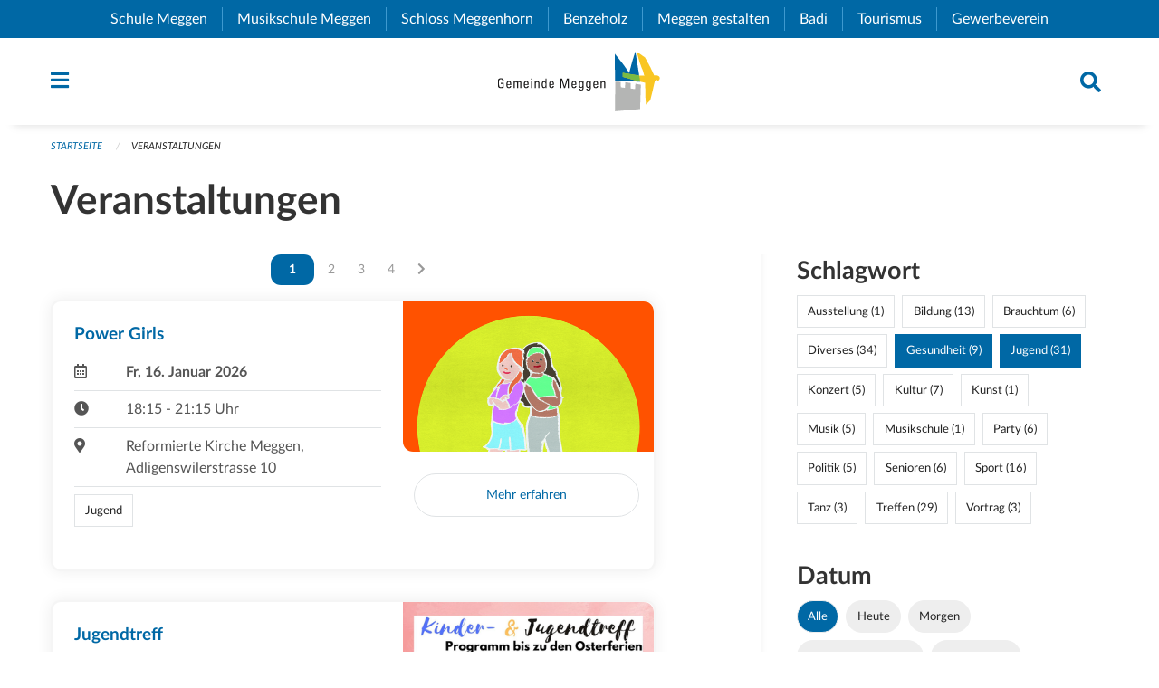

--- FILE ---
content_type: text/html; charset=UTF-8
request_url: https://www.meggen.ch/events?filter_keywords=&page=0&tags=Reading&tags=Youth&tags=Health
body_size: 24731
content:
<!DOCTYPE html>
<html
    class="no-js"
    lang="de-CH"
    xmlns="http://www.w3.org/1999/xhtml" data-version="2025.71">
<head>
    <meta charset="utf-8" />
    <meta name="viewport" content="width=device-width, initial-scale=1.0" />

    
    <meta name="intercoolerjs:use-actual-http-method" content="true" />

    <title id="page-title">
        Veranstaltungen
    </title>
    <!-- This site is running on the
          ___              ____               ____ _                 _
         / _ \ _ __   ___ / ___| _____   __  / ___| | ___  _   _  __| |
        | | | | '_ \ / _ \ |  _ / _ \ \ / / | |   | |/ _ \| | | |/ _` |
        | |_| | | | |  __/ |_| | (_) \ V /  | |___| | (_) | |_| | (_| |
         \___/|_| |_|\___|\____|\___/ \_/    \____|_|\___/ \__,_|\__,_|

         Have a look at the source code: https://onegov.readthedocs.org
     -->
    <link rel="stylesheet" type="text/css" href="https://www.meggen.ch/theme/onegov.town6.foundation-2025.71-ebc34cb74039ad6e67566ef6ce0e54a5bd6476b5.css">
    <link rel="stylesheet" type="text/css" href="https://www.meggen.ch/static/font-awesome5/css/all.min.css___2025.71">
    
    <style>.checkout-button {margin-right: 1rem}
.checkout-button:hover {margin-right: .5rem}

.calendar-day.calendar-day .calendar-day-date .date {width: auto}

form .redactor-editor li {display: list-item}

p, h1, h2, h3, h4, h5, h6, .page-text, .page-lead, .news-lead {
    -webkit-hyphens: none;
    -moz-hyphens: none;
    -ms-hyphens: none;
    hyphens: none
}

.page-text {font-size: 1.1rem;}

.homepage .testimonial .description {
     color: #fff;
}

.events h5 {
    -webkit-hyphens: auto;
    -moz-hyphens: auto;
    -ms-hyphens: auto;
    hyphens: auto;
}

[id^=page-directories] .contact-panel h3{display:none;}

@media screen and (max-width: 39.9375em) {
  #offCanvas {
    overflow-y: hidden !important;
  }
}

.more-list li:not(.medium-6) .list-lead { width: 100%}</style>
    
    
    
    <link rel="icon" type="image/png" href="https://www.meggen.ch/storage/b042fd6210ca7793aefc338c134b1690b7061aa8392d29952c57948ac2db674b" sizes="32x32">
    
    <link rel="icon" href="data:;base64,iVBORw0KGgo=">
    <meta name="theme-color" content="#0068a5">

    

<meta property="og:type" content="website" />
<meta property="og:url" content="https://www.meggen.ch/events?filter_keywords=&amp;page=0&amp;tags=Reading&amp;tags=Youth&amp;tags=Health" />


<meta property="og:site_name" content="Gemeinde Meggen">
<meta property="og:description" content="Veranstaltungen">
<meta property="og:locale" content="de_CH">
<meta property="og:locale:alternate" content="fr_CH">

    
    
    <!-- Matomo -->
<script>
  var _paq = window._paq = window._paq || [];
  /* tracker methods like "setCustomDimension" should be called before "trackPageView" */
  _paq.push(['trackPageView']);
  _paq.push(['enableLinkTracking']);
  (function() {
    var u="//stats.seantis.ch/";
    _paq.push(['setTrackerUrl', u+'matomo.php']);
    _paq.push(['setSiteId', '28']);
    var d=document, g=d.createElement('script'), s=d.getElementsByTagName('script')[0];
    g.async=true; g.src=u+'matomo.js'; s.parentNode.insertBefore(g,s);
  })();
</script>
<!-- End Matomo Code -->
<link rel="stylesheet" type="text/css" href="https://www.meggen.ch/7da9c72a3b5f9e060b898ef7cd714b8a/common.bundle.css?15c0e4cb">
<link rel="stylesheet" type="text/css" href="https://www.meggen.ch/7da9c72a3b5f9e060b898ef7cd714b8a/chosen.bundle.css?df2ed9ff">
<link rel="stylesheet" type="text/css" href="https://www.meggen.ch/7da9c72a3b5f9e060b898ef7cd714b8a/geo-admin.bundle.css?0deacf46"></head>

<body data-mapbox-token="pk.eyJ1Ijoic2VhbnRpcyIsImEiOiJjaW02ZW92OXEwMDRpeG1rbXZ5ZXJxdmtlIn0.cYzFzNi7AB4vYJgokrPVwQ" id="page-events" class="is-logged-out occurrences-layout town-6" data-default-marker-color="#0068a5" data-default-lat="47.046368350404144" data-default-lon="8.373791559940582" data-default-zoom="2">
    <div class="off-canvas position-left" data-transition="overlap" id="offCanvas" data-off-canvas data-auto-focus="false" >
        <!-- Close button -->
        <div class="button-area">
            <button class="off-canvas-close-button" aria-label="Close menu" type="button" data-close>
                <i class="fa fa-times"></i>
            </button>
        </div>

        <!-- Menu -->
        <div class="navigation-area">
            
    <ul class="vertical menu side-navigation drilldown" data-auto-height="true" data-responsive-menu="drilldown medium-accordion" data-back-button="&lt;li class=&quot;js-drilldown-back&quot;&gt;&lt;a tabindex=&quot;0&quot;&gt;zurück&lt;/a&gt;&lt;/li&gt;">
        <li data-sortable-id="1">
            
    <a>
        <div class="navlink ">
            <span data-click-target="https://www.meggen.ch/topics/unsere-gemeinde">
                Unsere Gemeinde
                
    
        
        
        
        
        
    

                
    

            </span>
        </div>
    </a>
    
    
        <ul class="vertical menu nested ">
            
                <li data-sortable-id="6">
                    
    
    
        <a href="https://www.meggen.ch/topics/unsere-gemeinde/geoportal">
            <div class="navlink ">
                <span>
                    Geoportal
                    
    
        
        
        
        
        
    

                    
    

                </span>
            </div>
        </a>
    
    
        
    

                </li>
            
                <li data-sortable-id="7">
                    
    
    
        <a href="https://www.meggen.ch/topics/unsere-gemeinde/geschichte">
            <div class="navlink ">
                <span>
                    Geschichte
                    
    
        
        
        
        
        
    

                    
    

                </span>
            </div>
        </a>
    
    
        
    

                </li>
            
                <li data-sortable-id="16">
                    
    
    
        <a href="https://www.meggen.ch/topics/unsere-gemeinde/gemeinde-in-zahlen">
            <div class="navlink ">
                <span>
                    Gemeinde in Zahlen
                    
    
        
        
        
        
        
    

                    
    

                </span>
            </div>
        </a>
    
    
        
    

                </li>
            
                <li data-sortable-id="17">
                    
    
    
        <a href="https://www.meggen.ch/topics/unsere-gemeinde/standortvorteile">
            <div class="navlink ">
                <span>
                    Standortvorteile
                    
    
        
        
        
        
        
    

                    
    

                </span>
            </div>
        </a>
    
    
        
    

                </li>
            
                <li data-sortable-id="18">
                    
    
    
        <a href="https://www.meggen.ch/topics/unsere-gemeinde/unsere-patengemeinde">
            <div class="navlink ">
                <span>
                    Patengemeinde Romoos
                    
    
        
        
        
        
        
    

                    
    

                </span>
            </div>
        </a>
    
    
        
    

                </li>
            
                <li data-sortable-id="894">
                    
    <a>
        <div class="navlink ">
            <span data-click-target="https://www.meggen.ch/topics/unsere-gemeinde/sicherheit-1">
                Sicherheit
                
    
        
        
        
        
        
    

                
    

            </span>
        </div>
    </a>
    
    
        <ul class="vertical menu nested ">
            
                <li data-sortable-id="895">
                    
    
    
        <a href="https://www.meggen.ch/topics/unsere-gemeinde/sicherheit-1/notfalltreffpunkte">
            <div class="navlink ">
                <span>
                    Notfalltreffpunkte
                    
    
        
        
        
        
        
    

                    
    

                </span>
            </div>
        </a>
    
    
        
    

                </li>
            
                <li data-sortable-id="896">
                    
    
    
        <a href="https://www.meggen.ch/topics/unsere-gemeinde/sicherheit-1/notvorrat-persoenliche-vorsorge">
            <div class="navlink ">
                <span>
                    Notvorrat &amp; persönliche Vorsorge
                    
    
        
        
        
        
        
    

                    
    

                </span>
            </div>
        </a>
    
    
        
    

                </li>
            
                <li data-sortable-id="900">
                    
    
    
        <a href="https://www.meggen.ch/topics/unsere-gemeinde/sicherheit-1/ubersicht-bereich-sicherheit">
            <div class="navlink ">
                <span>
                    Übersicht Bereich Sicherheit
                    
    
        
        
        
        
        
    

                    
    

                </span>
            </div>
        </a>
    
    
        
    

                </li>
            
        </ul>
    

                </li>
            
        </ul>
    

        </li>
        <li data-sortable-id="2">
            
    <a>
        <div class="navlink ">
            <span data-click-target="https://www.meggen.ch/topics/dorfleben">
                Dorfleben
                
    
        
        
        
        
        
    

                
    

            </span>
        </div>
    </a>
    
    
        <ul class="vertical menu nested ">
            
                <li data-sortable-id="34">
                    
    
    
        <a href="https://www.meggen.ch/topics/dorfleben/wohnen">
            <div class="navlink ">
                <span>
                    Wohnen
                    
    
        
        
        
        
        
    

                    
    

                </span>
            </div>
        </a>
    
    
        
    

                </li>
            
                <li data-sortable-id="35">
                    
    
    
        <a href="https://www.meggen.ch/topics/dorfleben/arbeiten">
            <div class="navlink ">
                <span>
                    Arbeiten
                    
    
        
        
        
        
        
    

                    
    

                </span>
            </div>
        </a>
    
    
        
    

                </li>
            
                <li data-sortable-id="19">
                    
    <a>
        <div class="navlink ">
            <span data-click-target="https://www.meggen.ch/topics/dorfleben/kultur">
                Kultur
                
    
        
        
        
        
        
    

                
    

            </span>
        </div>
    </a>
    
    
        <ul class="vertical menu nested ">
            
                <li data-sortable-id="337">
                    
    
    
        <a href="https://www.meggen.ch/topics/dorfleben/kultur/kulturvereine-1">
            <div class="navlink ">
                <span>
                    Kulturvereine
                    
    
        
        
        
        
        
    

                    
    

                </span>
            </div>
        </a>
    
    
        
    

                </li>
            
                <li data-sortable-id="222">
                    
    
    
        <a href="https://www.meggen.ch/topics/dorfleben/kultur/kulturinstitutionen-und-betriebe">
            <div class="navlink ">
                <span>
                    Institutionen &amp; Betriebe
                    
    
        
        
        
        
        
    

                    
    

                </span>
            </div>
        </a>
    
    
        
    

                </li>
            
                <li data-sortable-id="224">
                    
    <a>
        <div class="navlink ">
            <span data-click-target="https://www.meggen.ch/topics/dorfleben/kultur/gelebte-traditionen">
                Gelebte Traditionen
                
    
        
        
        
        
        
    

                
    

            </span>
        </div>
    </a>
    
    
        <ul class="vertical menu nested ">
            
                <li data-sortable-id="226">
                    
    
    
        <a href="https://www.meggen.ch/topics/dorfleben/kultur/gelebte-traditionen/fasnacht">
            <div class="navlink ">
                <span>
                    Fasnacht
                    
    
        
        
        
        
        
    

                    
    

                </span>
            </div>
        </a>
    
    
        
    

                </li>
            
                <li data-sortable-id="228">
                    
    
    
        <a href="https://www.meggen.ch/topics/dorfleben/kultur/gelebte-traditionen/prozession">
            <div class="navlink ">
                <span>
                    Prozession
                    
    
        
        
        
        
        
    

                    
    

                </span>
            </div>
        </a>
    
    
        
    

                </li>
            
                <li data-sortable-id="361">
                    
    
    
        <a href="https://www.meggen.ch/topics/dorfleben/kultur/gelebte-traditionen/musig-am-see">
            <div class="navlink ">
                <span>
                    Musig am See
                    
    
        
        
        
        
        
    

                    
    

                </span>
            </div>
        </a>
    
    
        
    

                </li>
            
                <li data-sortable-id="227">
                    
    
    
        <a href="https://www.meggen.ch/topics/dorfleben/kultur/gelebte-traditionen/chilbi">
            <div class="navlink ">
                <span>
                    Chilbi
                    
    
        
        
        
        
        
    

                    
    

                </span>
            </div>
        </a>
    
    
        
    

                </li>
            
                <li data-sortable-id="242">
                    
    
    
        <a href="https://www.meggen.ch/topics/dorfleben/kultur/gelebte-traditionen/wuemmet">
            <div class="navlink ">
                <span>
                    Wümmet
                    
    
        
        
        
        
        
    

                    
    

                </span>
            </div>
        </a>
    
    
        
    

                </li>
            
                <li data-sortable-id="230">
                    
    
    
        <a href="https://www.meggen.ch/topics/dorfleben/kultur/gelebte-traditionen/wiehnachtsmaeaert">
            <div class="navlink ">
                <span>
                    Weihnachtsmarkt
                    
    
        
        
        
        
        
    

                    
    

                </span>
            </div>
        </a>
    
    
        
    

                </li>
            
                <li data-sortable-id="229">
                    
    
    
        <a href="https://www.meggen.ch/topics/dorfleben/kultur/gelebte-traditionen/st-niklaus">
            <div class="navlink ">
                <span>
                    St. Niklaus 
                    
    
        
        
        
        
        
    

                    
    

                </span>
            </div>
        </a>
    
    
        
    

                </li>
            
        </ul>
    

                </li>
            
                <li data-sortable-id="225">
                    
    
    
        <a href="https://www.meggen.ch/topics/dorfleben/kultur/kulturfoerderung-der-gemeinde">
            <div class="navlink ">
                <span>
                    Kulturförderung
                    
    
        
        
        
        
        
    

                    
    

                </span>
            </div>
        </a>
    
    
        
    

                </li>
            
                <li data-sortable-id="523">
                    
    <a>
        <div class="navlink ">
            <span data-click-target="https://www.meggen.ch/topics/dorfleben/kultur/kunstsammlung">
                Kunstsammlung
                
    
        
        
        
        
        
    

                
    

            </span>
        </div>
    </a>
    
    
        <ul class="vertical menu nested ">
            
                <li data-sortable-id="688">
                    
    
    
        <a href="https://www.meggen.ch/topics/dorfleben/kultur/kunstsammlung/kunstsammlung-der-gemeinde-meggen">
            <div class="navlink ">
                <span>
                    Kunstsammlung der Gemeinde Meggen
                    
    
        
        
        
        
        
    

                    
    

                </span>
            </div>
        </a>
    
    
        
    

                </li>
            
                <li data-sortable-id="617">
                    
    
    
        <a href="https://www.meggen.ch/topics/dorfleben/kultur/kunstsammlung/werke-aus-der-kunstsammlung-in-der-artothek">
            <div class="navlink ">
                <span>
                    Werke aus der Kunstsammlung in der Artothek
                    
    
        
        
        
        
        
    

                    
    

                </span>
            </div>
        </a>
    
    
        
    

                </li>
            
        </ul>
    

                </li>
            
        </ul>
    

                </li>
            
                <li data-sortable-id="36">
                    
    <a>
        <div class="navlink ">
            <span data-click-target="https://www.meggen.ch/topics/dorfleben/freizeit">
                Freizeit
                
    
        
        
        
        
        
    

                
    

            </span>
        </div>
    </a>
    
    
        <ul class="vertical menu nested ">
            
                <li data-sortable-id="245">
                    
    
    
        <a href="https://www.meggen.ch/topics/dorfleben/freizeit/fuss-und-spazierwege">
            <div class="navlink ">
                <span>
                    Fuss- und Spazierwege
                    
    
        
        
        
        
        
    

                    
    

                </span>
            </div>
        </a>
    
    
        
    

                </li>
            
                <li data-sortable-id="246">
                    
    
    
        <a href="https://www.meggen.ch/topics/dorfleben/freizeit/radwege">
            <div class="navlink ">
                <span>
                    Radwege
                    
    
        
        
        
        
        
    

                    
    

                </span>
            </div>
        </a>
    
    
        
    

                </li>
            
                <li data-sortable-id="248">
                    
    <a>
        <div class="navlink ">
            <span data-click-target="https://www.meggen.ch/topics/dorfleben/freizeit/naherholungsgebiete">
                Naherholungsgebiete
                
    
        
        
        
        
        
    

                
    

            </span>
        </div>
    </a>
    
    
        <ul class="vertical menu nested ">
            
                <li data-sortable-id="249">
                    
    
    
        <a href="https://www.meggen.ch/topics/dorfleben/freizeit/naherholungsgebiete/der-see">
            <div class="navlink ">
                <span>
                    Vierwaldstättersee
                    
    
        
        
        
        
        
    

                    
    

                </span>
            </div>
        </a>
    
    
        
    

                </li>
            
                <li data-sortable-id="250">
                    
    
    
        <a href="https://www.meggen.ch/topics/dorfleben/freizeit/naherholungsgebiete/meggerwald">
            <div class="navlink ">
                <span>
                    Meggerwald
                    
    
        
        
        
        
        
    

                    
    

                </span>
            </div>
        </a>
    
    
        
    

                </li>
            
                <li data-sortable-id="335">
                    
    
    
        <a href="https://www.meggen.ch/topics/dorfleben/freizeit/naherholungsgebiete/naturlehrpfad">
            <div class="navlink ">
                <span>
                    Naturlehrpfad
                    
    
        
        
        
        
        
    

                    
    

                </span>
            </div>
        </a>
    
    
        
    

                </li>
            
                <li data-sortable-id="336">
                    
    
    
        <a href="https://www.meggen.ch/topics/dorfleben/freizeit/naherholungsgebiete/parks">
            <div class="navlink ">
                <span>
                    Parks
                    
    
        
        
        
        
        
    

                    
    

                </span>
            </div>
        </a>
    
    
        
    

                </li>
            
        </ul>
    

                </li>
            
                <li data-sortable-id="247">
                    
    
    
        <a href="https://www.meggen.ch/topics/dorfleben/freizeit/spielplaetze">
            <div class="navlink ">
                <span>
                    Spielplätze
                    
    
        
        
        
        
        
    

                    
    

                </span>
            </div>
        </a>
    
    
        
    

                </li>
            
                <li data-sortable-id="339">
                    
    
    
        <a href="https://www.meggen.ch/topics/dorfleben/freizeit/kinder-und-jugendtreff">
            <div class="navlink ">
                <span>
                    Kinder- und Jugendtreff
                    
    
        
        
        
        
        
    

                    
    

                </span>
            </div>
        </a>
    
    
        
    

                </li>
            
        </ul>
    

                </li>
            
                <li data-sortable-id="243">
                    
    <a>
        <div class="navlink ">
            <span data-click-target="https://www.meggen.ch/topics/dorfleben/sport">
                Sport
                
    
        
        
        
        
        
    

                
    

            </span>
        </div>
    </a>
    
    
        <ul class="vertical menu nested ">
            
                <li data-sortable-id="340">
                    
    
    
        <a href="https://www.meggen.ch/topics/dorfleben/sport/sportvereine-1">
            <div class="navlink ">
                <span>
                    Sportvereine
                    
    
        
        
        
        
        
    

                    
    

                </span>
            </div>
        </a>
    
    
        
    

                </li>
            
                <li data-sortable-id="341">
                    
    
    
        <a href="https://www.meggen.ch/topics/dorfleben/sport/sporttag">
            <div class="navlink ">
                <span>
                    Megger Sporttag
                    
    
        
        
        
        
        
    

                    
    

                </span>
            </div>
        </a>
    
    
        
    

                </li>
            
                <li data-sortable-id="342">
                    
    
    
        <a href="https://www.meggen.ch/topics/dorfleben/sport/badi-meggen">
            <div class="navlink ">
                <span>
                    Badi Meggen
                    
    
        
        
        
        
        
    

                    
    

                </span>
            </div>
        </a>
    
    
        
    

                </li>
            
                <li data-sortable-id="345">
                    
    
    
        <a href="https://www.meggen.ch/topics/dorfleben/sport/sportanlagen-hofmatt">
            <div class="navlink ">
                <span>
                    Sportanlagen Hofmatt
                    
    
        
        
        
        
        
    

                    
    

                </span>
            </div>
        </a>
    
    
        
    

                </li>
            
                <li data-sortable-id="663">
                    
    
    
        <a href="https://www.meggen.ch/topics/dorfleben/sport/hallenbad-hofmatt">
            <div class="navlink ">
                <span>
                    Hallenbad Hofmatt
                    
    
        
        
        
        
        
    

                    
    

                </span>
            </div>
        </a>
    
    
        
    

                </li>
            
                <li data-sortable-id="343">
                    
    
    
        <a href="https://www.meggen.ch/topics/dorfleben/sport/motor-ruder-und-segelbootshafen">
            <div class="navlink ">
                <span>
                    Bootshäfen
                    
    
        
        
        
        
        
    

                    
    

                </span>
            </div>
        </a>
    
    
        
    

                </li>
            
                <li data-sortable-id="354">
                    
    
    
        <a href="https://www.meggen.ch/topics/dorfleben/sport/vita-parcours">
            <div class="navlink ">
                <span>
                    Vita-Parcours
                    
    
        
        
        
        
        
    

                    
    

                </span>
            </div>
        </a>
    
    
        
    

                </li>
            
        </ul>
    

                </li>
            
                <li data-sortable-id="492">
                    
    <a>
        <div class="navlink ">
            <span data-click-target="https://www.meggen.ch/topics/dorfleben/vereine">
                Vereine
                
    
        
        
        
        
        
    

                
    

            </span>
        </div>
    </a>
    
    
        <ul class="vertical menu nested ">
            
                <li data-sortable-id="564">
                    
    
    
        <a href="https://www.meggen.ch/topics/dorfleben/vereine/guuggenmusigen-und-fasnacht">
            <div class="navlink ">
                <span>
                    Guuggenmusigen und Fasnacht
                    
    
        
        
        
        
        
    

                    
    

                </span>
            </div>
        </a>
    
    
        
    

                </li>
            
                <li data-sortable-id="565">
                    
    
    
        <a href="https://www.meggen.ch/topics/dorfleben/vereine/sportvereine">
            <div class="navlink ">
                <span>
                    Sportvereine
                    
    
        
        
        
        
        
    

                    
    

                </span>
            </div>
        </a>
    
    
        
    

                </li>
            
                <li data-sortable-id="566">
                    
    
    
        <a href="https://www.meggen.ch/topics/dorfleben/vereine/natur-und-umwelt">
            <div class="navlink ">
                <span>
                    Natur und Umwelt
                    
    
        
        
        
        
        
    

                    
    

                </span>
            </div>
        </a>
    
    
        
    

                </li>
            
                <li data-sortable-id="567">
                    
    
    
        <a href="https://www.meggen.ch/topics/dorfleben/vereine/bildung">
            <div class="navlink ">
                <span>
                    Bildung
                    
    
        
        
        
        
        
    

                    
    

                </span>
            </div>
        </a>
    
    
        
    

                </li>
            
                <li data-sortable-id="568">
                    
    
    
        <a href="https://www.meggen.ch/topics/dorfleben/vereine/integration-und-bildung">
            <div class="navlink ">
                <span>
                    Integration und Soziales
                    
    
        
        
        
        
        
    

                    
    

                </span>
            </div>
        </a>
    
    
        
    

                </li>
            
                <li data-sortable-id="569">
                    
    
    
        <a href="https://www.meggen.ch/topics/dorfleben/vereine/gewerbe">
            <div class="navlink ">
                <span>
                    Gewerbe
                    
    
        
        
        
        
        
    

                    
    

                </span>
            </div>
        </a>
    
    
        
    

                </li>
            
                <li data-sortable-id="570">
                    
    
    
        <a href="https://www.meggen.ch/topics/dorfleben/vereine/verschiedenes">
            <div class="navlink ">
                <span>
                    Verschiedenes
                    
    
        
        
        
        
        
    

                    
    

                </span>
            </div>
        </a>
    
    
        
    

                </li>
            
        </ul>
    

                </li>
            
                <li data-sortable-id="39">
                    
    
    
        <a href="https://www.meggen.ch/topics/dorfleben/pfarreien">
            <div class="navlink ">
                <span>
                    Kirchgemeinden
                    
    
        
        
        
        
        
    

                    
    

                </span>
            </div>
        </a>
    
    
        
    

                </li>
            
                <li data-sortable-id="562">
                    
    
    
        <a href="https://www.meggen.ch/topics/dorfleben/mobilitaet">
            <div class="navlink ">
                <span>
                    Mobilität
                    
    
        
        
        
        
        
    

                    
    

                </span>
            </div>
        </a>
    
    
        
    

                </li>
            
        </ul>
    

        </li>
        <li data-sortable-id="3">
            
    <a>
        <div class="navlink ">
            <span data-click-target="https://www.meggen.ch/topics/verwaltung-politik">
                Verwaltung &amp; Politik
                
    
        
        
        
        
        
    

                
    

            </span>
        </div>
    </a>
    
    
        <ul class="vertical menu nested ">
            
                <li data-sortable-id="241">
                    
    
    
        <a href="https://www.meggen.ch/topics/verwaltung-politik/personenregister">
            <div class="navlink ">
                <span>
                    Personenregister
                    
    
        
        
        
        
        
    

                    
    

                </span>
            </div>
        </a>
    
    
        
    

                </li>
            
                <li data-sortable-id="43">
                    
    <a>
        <div class="navlink ">
            <span data-click-target="https://www.meggen.ch/topics/verwaltung-politik/abteilungen-stabsstellen">
                Abteilungen &amp; Stabsstellen
                
    
        
        
        
        
        
    

                
    

            </span>
        </div>
    </a>
    
    
        <ul class="vertical menu nested ">
            
                <li data-sortable-id="301">
                    
    <a>
        <div class="navlink ">
            <span data-click-target="https://www.meggen.ch/topics/verwaltung-politik/abteilungen-stabsstellen/bildung">
                Abteilung Bildung
                
    
        
        
        
        
        
    

                
    

            </span>
        </div>
    </a>
    
    
        <ul class="vertical menu nested ">
            
                <li data-sortable-id="372">
                    
    
    
        <a href="https://www.meggen.ch/topics/verwaltung-politik/abteilungen-stabsstellen/bildung/bildungskommission">
            <div class="navlink ">
                <span>
                    Bildungskommission
                    
    
        
        
        
        
        
    

                    
    

                </span>
            </div>
        </a>
    
    
        
    

                </li>
            
        </ul>
    

                </li>
            
                <li data-sortable-id="286">
                    
    <a>
        <div class="navlink ">
            <span data-click-target="https://www.meggen.ch/topics/verwaltung-politik/abteilungen-stabsstellen/finanzen-steuern">
                Abteilung Finanzen / Steuern
                
    
        
        
        
        
        
    

                
    

            </span>
        </div>
    </a>
    
    
        <ul class="vertical menu nested ">
            
                <li data-sortable-id="293">
                    
    <a>
        <div class="navlink ">
            <span data-click-target="https://www.meggen.ch/topics/verwaltung-politik/abteilungen-stabsstellen/finanzen-steuern/dienstbereiche">
                Dienstbereiche
                
    
        
        
        
        
        
    

                
    

            </span>
        </div>
    </a>
    
    
        <ul class="vertical menu nested ">
            
                <li data-sortable-id="294">
                    
    
    
        <a href="https://www.meggen.ch/topics/verwaltung-politik/abteilungen-stabsstellen/finanzen-steuern/dienstbereiche/buchhaltung-gemeindekasse">
            <div class="navlink ">
                <span>
                    Buchhaltung / Gemeindekasse
                    
    
        
        
        
        
        
    

                    
    

                </span>
            </div>
        </a>
    
    
        
    

                </li>
            
                <li data-sortable-id="295">
                    
    
    
        <a href="https://www.meggen.ch/topics/verwaltung-politik/abteilungen-stabsstellen/finanzen-steuern/dienstbereiche/gemeindeammannnamt">
            <div class="navlink ">
                <span>
                    Gemeindeammannamt
                    
    
        
        
        
        
        
    

                    
    

                </span>
            </div>
        </a>
    
    
        
    

                </li>
            
                <li data-sortable-id="296">
                    
    
    
        <a href="https://www.meggen.ch/topics/verwaltung-politik/abteilungen-stabsstellen/finanzen-steuern/dienstbereiche/steuern">
            <div class="navlink ">
                <span>
                    Steuern
                    
    
        
        
        
        
        
    

                    
    

                </span>
            </div>
        </a>
    
    
        
    

                </li>
            
                <li data-sortable-id="297">
                    
    
    
        <a href="https://www.meggen.ch/topics/verwaltung-politik/abteilungen-stabsstellen/finanzen-steuern/dienstbereiche/betreibungsamt">
            <div class="navlink ">
                <span>
                    Betreibungsamt
                    
    
        
        
        
        
        
    

                    
    

                </span>
            </div>
        </a>
    
    
        
    

                </li>
            
        </ul>
    

                </li>
            
                <li data-sortable-id="298">
                    
    
    
        <a href="https://www.meggen.ch/topics/verwaltung-politik/abteilungen-stabsstellen/finanzen-steuern/online-dienste">
            <div class="navlink ">
                <span>
                    Online-Dienste
                    
    
        
        
        
        
        
    

                    
    

                </span>
            </div>
        </a>
    
    
        
    

                </li>
            
                <li data-sortable-id="299">
                    
    
    
        <a href="https://www.meggen.ch/topics/verwaltung-politik/abteilungen-stabsstellen/finanzen-steuern/publikationen">
            <div class="navlink ">
                <span>
                    Publikationen
                    
    
        
        
        
        
        
    

                    
    

                </span>
            </div>
        </a>
    
    
        
    

                </li>
            
                <li data-sortable-id="300">
                    
    
    
        <a href="https://www.meggen.ch/topics/verwaltung-politik/abteilungen-stabsstellen/finanzen-steuern/externe-links">
            <div class="navlink ">
                <span>
                    Externe Links
                    
    
        
        
        
        
        
    

                    
    

                </span>
            </div>
        </a>
    
    
        
    

                </li>
            
                <li data-sortable-id="287">
                    
    
    
        <a href="https://www.meggen.ch/topics/verwaltung-politik/abteilungen-stabsstellen/finanzen-steuern/steuerattraktivitaet-als-ziel">
            <div class="navlink ">
                <span>
                    Steuerattraktivität als Ziel
                    
    
        
        
        
        
        
    

                    
    

                </span>
            </div>
        </a>
    
    
        
    

                </li>
            
        </ul>
    

                </li>
            
                <li data-sortable-id="64">
                    
    <a>
        <div class="navlink ">
            <span data-click-target="https://www.meggen.ch/topics/verwaltung-politik/abteilungen-stabsstellen/einwohnerkontrolle">
                Abteilung Gemeindekanzlei
                
    
        
        
        
        
        
    

                
    

            </span>
        </div>
    </a>
    
    
        <ul class="vertical menu nested ">
            
                <li data-sortable-id="183">
                    
    <a>
        <div class="navlink ">
            <span data-click-target="https://www.meggen.ch/topics/verwaltung-politik/abteilungen-stabsstellen/einwohnerkontrolle/ahv-zweigstelle">
                AHV-Zweigstelle
                
    
        
        
        
        
        
    

                
    

            </span>
        </div>
    </a>
    
    
        <ul class="vertical menu nested ">
            
                <li data-sortable-id="184">
                    
    
    
        <a href="https://www.meggen.ch/topics/verwaltung-politik/abteilungen-stabsstellen/einwohnerkontrolle/ahv-zweigstelle/online-dienste">
            <div class="navlink ">
                <span>
                    Formulare und Merkblätter
                    
    
        
        
        
        
        
    

                    
    

                </span>
            </div>
        </a>
    
    
        
    

                </li>
            
                <li data-sortable-id="185">
                    
    
    
        <a href="https://www.meggen.ch/topics/verwaltung-politik/abteilungen-stabsstellen/einwohnerkontrolle/ahv-zweigstelle/externe-links">
            <div class="navlink ">
                <span>
                    Wichtige Links
                    
    
        
        
        
        
        
    

                    
    

                </span>
            </div>
        </a>
    
    
        
    

                </li>
            
        </ul>
    

                </li>
            
                <li data-sortable-id="207">
                    
    <a>
        <div class="navlink ">
            <span data-click-target="https://www.meggen.ch/topics/verwaltung-politik/abteilungen-stabsstellen/einwohnerkontrolle/depoteinlage">
                Depoteinlage
                
    
        
        
        
        
        
    

                
    

            </span>
        </div>
    </a>
    
    
        <ul class="vertical menu nested ">
            
                <li data-sortable-id="364">
                    
    
    
        <a href="https://www.meggen.ch/topics/verwaltung-politik/abteilungen-stabsstellen/einwohnerkontrolle/depoteinlage/bestattungsanordnung-bei-der-gemeinde-meggen-hinterlegen">
            <div class="navlink ">
                <span>
                    Bestattungsanordnung bei der Gemeinde Meggen hinterlegen
                    
    
        
        
        
        
        
    

                    
    

                </span>
            </div>
        </a>
    
    
        
    

                </li>
            
        </ul>
    

                </li>
            
                <li data-sortable-id="231">
                    
    <a>
        <div class="navlink ">
            <span data-click-target="https://www.meggen.ch/topics/verwaltung-politik/abteilungen-stabsstellen/einwohnerkontrolle/einbuergerungen">
                Einbürgerungen
                
    
        
        
        
        
        
    

                
    

            </span>
        </div>
    </a>
    
    
        <ul class="vertical menu nested ">
            
                <li data-sortable-id="313">
                    
    
    
        <a href="https://www.meggen.ch/topics/verwaltung-politik/abteilungen-stabsstellen/einwohnerkontrolle/einbuergerungen/einbuergerung-auslaendischer-staatsangehoeriger-in-der-schweiz-inkl-buergerrecht-des-kantons-luzern-und-der-gemeinde-meggen">
            <div class="navlink ">
                <span>
                    Einbürgerung ausländischer Staatsangehöriger in der Schweiz (inkl. Bürgerrecht des Kantons Luzern und der Gemeinde Meggen)
                    
    
        
        
        
        
        
    

                    
    

                </span>
            </div>
        </a>
    
    
        
    

                </li>
            
                <li data-sortable-id="312">
                    
    <a>
        <div class="navlink ">
            <span data-click-target="https://www.meggen.ch/topics/verwaltung-politik/abteilungen-stabsstellen/einwohnerkontrolle/einbuergerungen/einbuergerung-von-schweizerinnen-und-schweizern-in-meggen">
                Einbürgerung von Schweizerinnen und Schweizern in Meggen
                
    
        
        
        
        
        
    

                
    

            </span>
        </div>
    </a>
    
    
        <ul class="vertical menu nested ">
            
                <li data-sortable-id="475">
                    
    
    
        <a href="https://www.meggen.ch/topics/verwaltung-politik/abteilungen-stabsstellen/einwohnerkontrolle/einbuergerungen/einbuergerung-von-schweizerinnen-und-schweizern-in-meggen/gesuch-fuer-schweizer-staatsangehoerige-um-erteilung-des-buergerrechtes-der-gemeinde-meggen-und-des-kantons-luzern">
            <div class="navlink ">
                <span>
                    Gesuch für Schweizer Staatsangehörige um Erteilung des Bürgerrechtes der Gemeinde Meggen und des Kantons Luzern
                    
    
        
        
        
        
        
    

                    
    

                </span>
            </div>
        </a>
    
    
        
    

                </li>
            
                <li data-sortable-id="357">
                    
    
    
        <a href="https://www.meggen.ch/topics/verwaltung-politik/abteilungen-stabsstellen/einwohnerkontrolle/einbuergerungen/einbuergerung-von-schweizerinnen-und-schweizern-in-meggen/merkblatt-fuer-schweizer-gesuchstellende">
            <div class="navlink ">
                <span>
                    Merkblatt für schweizer Gesuchstellende
                    
    
        
        
        
        
        
    

                    
    

                </span>
            </div>
        </a>
    
    
        
    

                </li>
            
        </ul>
    

                </li>
            
        </ul>
    

                </li>
            
                <li data-sortable-id="193">
                    
    <a>
        <div class="navlink ">
            <span data-click-target="https://www.meggen.ch/topics/verwaltung-politik/abteilungen-stabsstellen/einwohnerkontrolle/einwohnerkontrolle">
                Einwohnerkontrolle
                
    
        
        
        
        
        
    

                
    

            </span>
        </div>
    </a>
    
    
        <ul class="vertical menu nested ">
            
                <li data-sortable-id="194">
                    
    
    
        <a href="https://www.meggen.ch/topics/verwaltung-politik/abteilungen-stabsstellen/einwohnerkontrolle/einwohnerkontrolle/adressauskunft">
            <div class="navlink ">
                <span>
                    Adressauskunft
                    
    
        
        
        
        
        
    

                    
    

                </span>
            </div>
        </a>
    
    
        
    

                </li>
            
                <li data-sortable-id="467">
                    
    
    
        <a href="https://www.meggen.ch/topics/verwaltung-politik/abteilungen-stabsstellen/einwohnerkontrolle/einwohnerkontrolle/fischerpatent">
            <div class="navlink ">
                <span>
                    Fischerpatent
                    
    
        
        
        
        
        
    

                    
    

                </span>
            </div>
        </a>
    
    
        
    

                </li>
            
                <li data-sortable-id="195">
                    
    
    
        <a href="https://www.meggen.ch/topics/verwaltung-politik/abteilungen-stabsstellen/einwohnerkontrolle/einwohnerkontrolle/interimsausweis">
            <div class="navlink ">
                <span>
                    Interimsausweis
                    
    
        
        
        
        
        
    

                    
    

                </span>
            </div>
        </a>
    
    
        
    

                </li>
            
                <li data-sortable-id="196">
                    
    
    
        <a href="https://www.meggen.ch/topics/verwaltung-politik/abteilungen-stabsstellen/einwohnerkontrolle/einwohnerkontrolle/lebensbestaetigung">
            <div class="navlink ">
                <span>
                    Lebensbestätigung
                    
    
        
        
        
        
        
    

                    
    

                </span>
            </div>
        </a>
    
    
        
    

                </li>
            
                <li data-sortable-id="197">
                    
    
    
        <a href="https://www.meggen.ch/topics/verwaltung-politik/abteilungen-stabsstellen/einwohnerkontrolle/einwohnerkontrolle/mieterwechsel-drittmeldepflicht-der-liegenschaftsverwaltungen-und-eigentuemer">
            <div class="navlink ">
                <span>
                    Mieterwechsel – Drittmeldepflicht der Liegenschaftsverwaltungen und Eigentümer
                    
    
        
        
        
        
        
    

                    
    

                </span>
            </div>
        </a>
    
    
        
    

                </li>
            
                <li data-sortable-id="305">
                    
    
    
        <a href="https://www.meggen.ch/topics/verwaltung-politik/abteilungen-stabsstellen/einwohnerkontrolle/einwohnerkontrolle/wohnsitzbestaetigung-1">
            <div class="navlink ">
                <span>
                    Wohnsitzbestätigung
                    
    
        
        
        
        
        
    

                    
    

                </span>
            </div>
        </a>
    
    
        
    

                </li>
            
                <li data-sortable-id="199">
                    
    <a>
        <div class="navlink ">
            <span data-click-target="https://www.meggen.ch/topics/verwaltung-politik/abteilungen-stabsstellen/einwohnerkontrolle/einwohnerkontrolle/zuzug-wegzug-umzug">
                Zuzug, Wegzug, Umzug
                
    
        
        
        
        
        
    

                
    

            </span>
        </div>
    </a>
    
    
        <ul class="vertical menu nested ">
            
                <li data-sortable-id="202">
                    
    
    
        <a href="https://www.meggen.ch/topics/verwaltung-politik/abteilungen-stabsstellen/einwohnerkontrolle/einwohnerkontrolle/zuzug-wegzug-umzug/anmeldung-wochenaufenthalt">
            <div class="navlink ">
                <span>
                    Anmeldung Wochenaufenthalt
                    
    
        
        
        
        
        
    

                    
    

                </span>
            </div>
        </a>
    
    
        
    

                </li>
            
                <li data-sortable-id="203">
                    
    
    
        <a href="https://www.meggen.ch/topics/verwaltung-politik/abteilungen-stabsstellen/einwohnerkontrolle/einwohnerkontrolle/zuzug-wegzug-umzug/umzug-innerhalb-meggen">
            <div class="navlink ">
                <span>
                    Umzug innerhalb Meggen
                    
    
        
        
        
        
        
    

                    
    

                </span>
            </div>
        </a>
    
    
        
    

                </li>
            
                <li data-sortable-id="200">
                    
    
    
        <a href="https://www.meggen.ch/topics/verwaltung-politik/abteilungen-stabsstellen/einwohnerkontrolle/einwohnerkontrolle/zuzug-wegzug-umzug/was-ist-eumzug">
            <div class="navlink ">
                <span>
                    Was ist eUmzug?
                    
    
        
        
        
        
        
    

                    
    

                </span>
            </div>
        </a>
    
    
        
    

                </li>
            
                <li data-sortable-id="204">
                    
    
    
        <a href="https://www.meggen.ch/topics/verwaltung-politik/abteilungen-stabsstellen/einwohnerkontrolle/einwohnerkontrolle/zuzug-wegzug-umzug/wegzug-von-meggen">
            <div class="navlink ">
                <span>
                    Wegzug von Meggen
                    
    
        
        
        
        
        
    

                    
    

                </span>
            </div>
        </a>
    
    
        
    

                </li>
            
                <li data-sortable-id="201">
                    
    
    
        <a href="https://www.meggen.ch/topics/verwaltung-politik/abteilungen-stabsstellen/einwohnerkontrolle/einwohnerkontrolle/zuzug-wegzug-umzug/zuzug-in-meggen">
            <div class="navlink ">
                <span>
                    Zuzug nach Meggen
                    
    
        
        
        
        
        
    

                    
    

                </span>
            </div>
        </a>
    
    
        
    

                </li>
            
        </ul>
    

                </li>
            
        </ul>
    

                </li>
            
                <li data-sortable-id="629">
                    
    
    
        <a href="https://www.meggen.ch/topics/verwaltung-politik/abteilungen-stabsstellen/einwohnerkontrolle/regionales-arbeitsvermittlungszentrum">
            <div class="navlink ">
                <span>
                    Regionales Arbeitsvermittlungszentrum
                    
    
        
        
        
        
        
    

                    
    

                </span>
            </div>
        </a>
    
    
        
    

                </li>
            
                <li data-sortable-id="191">
                    
    <a>
        <div class="navlink ">
            <span data-click-target="https://www.meggen.ch/topics/verwaltung-politik/abteilungen-stabsstellen/einwohnerkontrolle/sondersteuern">
                Sondersteuern
                
    
        
        
        
        
        
    

                
    

            </span>
        </div>
    </a>
    
    
        <ul class="vertical menu nested ">
            
                <li data-sortable-id="238">
                    
    <a>
        <div class="navlink ">
            <span data-click-target="https://www.meggen.ch/topics/verwaltung-politik/abteilungen-stabsstellen/einwohnerkontrolle/sondersteuern/erbschaftssteuern">
                Erbschaftssteuern
                
    
        
        
        
        
        
    

                
    

            </span>
        </div>
    </a>
    
    
        <ul class="vertical menu nested ">
            
                <li data-sortable-id="363">
                    
    
    
        <a href="https://www.meggen.ch/topics/verwaltung-politik/abteilungen-stabsstellen/einwohnerkontrolle/sondersteuern/erbschaftssteuern/reglement-ueber-den-bezug-der-nachkommenserbschaftssteuer">
            <div class="navlink ">
                <span>
                    Reglement über den Bezug der Nachkommenserbschaftssteuer
                    
    
        
        
        
        
        
    

                    
    

                </span>
            </div>
        </a>
    
    
        
    

                </li>
            
        </ul>
    

                </li>
            
                <li data-sortable-id="237">
                    
    
    
        <a href="https://www.meggen.ch/topics/verwaltung-politik/abteilungen-stabsstellen/einwohnerkontrolle/sondersteuern/grundstueckgewinnsteuer">
            <div class="navlink ">
                <span>
                    Grundstückgewinnsteuer
                    
    
        
        
        
        
        
    

                    
    

                </span>
            </div>
        </a>
    
    
        
    

                </li>
            
                <li data-sortable-id="236">
                    
    
    
        <a href="https://www.meggen.ch/topics/verwaltung-politik/abteilungen-stabsstellen/einwohnerkontrolle/sondersteuern/handaenderungssteuer">
            <div class="navlink ">
                <span>
                    Handänderungssteuer
                    
    
        
        
        
        
        
    

                    
    

                </span>
            </div>
        </a>
    
    
        
    

                </li>
            
        </ul>
    

                </li>
            
                <li data-sortable-id="192">
                    
    <a>
        <div class="navlink ">
            <span data-click-target="https://www.meggen.ch/topics/verwaltung-politik/abteilungen-stabsstellen/einwohnerkontrolle/teilungsamt">
                Teilungsamt
                
    
        
        
        
        
        
    

                
    

            </span>
        </div>
    </a>
    
    
        <ul class="vertical menu nested ">
            
                <li data-sortable-id="349">
                    
    <a>
        <div class="navlink ">
            <span data-click-target="https://www.meggen.ch/topics/verwaltung-politik/abteilungen-stabsstellen/einwohnerkontrolle/teilungsamt/publikationen">
                Publikationen
                
    
        
        
        
        
        
    

                
    

            </span>
        </div>
    </a>
    
    
        <ul class="vertical menu nested ">
            
                <li data-sortable-id="351">
                    
    
    
        <a href="https://www.meggen.ch/topics/verwaltung-politik/abteilungen-stabsstellen/einwohnerkontrolle/teilungsamt/publikationen/merkblatt-rechte-und-pflichten-der-erben">
            <div class="navlink ">
                <span>
                    Merkblatt Rechte und Pflichten der Erben
                    
    
        
        
        
        
        
    

                    
    

                </span>
            </div>
        </a>
    
    
        
    

                </li>
            
                <li data-sortable-id="350">
                    
    
    
        <a href="https://www.meggen.ch/topics/verwaltung-politik/abteilungen-stabsstellen/einwohnerkontrolle/teilungsamt/publikationen/merkblatt-todesfall">
            <div class="navlink ">
                <span>
                    Merkblatt Todesfall
                    
    
        
        
        
        
        
    

                    
    

                </span>
            </div>
        </a>
    
    
        
    

                </li>
            
        </ul>
    

                </li>
            
                <li data-sortable-id="235">
                    
    
    
        <a href="https://www.meggen.ch/topics/verwaltung-politik/abteilungen-stabsstellen/einwohnerkontrolle/teilungsamt/verfahren">
            <div class="navlink ">
                <span>
                    Verfahren
                    
    
        
        
        
        
        
    

                    
    

                </span>
            </div>
        </a>
    
    
        
    

                </li>
            
        </ul>
    

                </li>
            
        </ul>
    

                </li>
            
                <li data-sortable-id="135">
                    
    <a>
        <div class="navlink ">
            <span data-click-target="https://www.meggen.ch/topics/verwaltung-politik/abteilungen-stabsstellen/jugend-sport-vereine">
                Abteilung Jugend / Sport / Vereine
                
    
        
        
        
        
        
    

                
    

            </span>
        </div>
    </a>
    
    
        <ul class="vertical menu nested ">
            
                <li data-sortable-id="178">
                    
    <a>
        <div class="navlink ">
            <span data-click-target="https://www.meggen.ch/topics/verwaltung-politik/abteilungen-stabsstellen/jugend-sport-vereine/offene-kinder-und-jugendarbeit">
                Offene Kinder- und Jugendarbeit
                
    
        
        
        
        
        
    

                
    

            </span>
        </div>
    </a>
    
    
        <ul class="vertical menu nested ">
            
                <li data-sortable-id="216">
                    
    
    
        <a href="https://www.meggen.ch/topics/verwaltung-politik/abteilungen-stabsstellen/jugend-sport-vereine/offene-kinder-und-jugendarbeit/publikationen">
            <div class="navlink ">
                <span>
                    Publikationen
                    
    
        
        
        
        
        
    

                    
    

                </span>
            </div>
        </a>
    
    
        
    

                </li>
            
                <li data-sortable-id="179">
                    
    
    
        <a href="https://www.meggen.ch/topics/verwaltung-politik/abteilungen-stabsstellen/jugend-sport-vereine/offene-kinder-und-jugendarbeit/wichtige-links">
            <div class="navlink ">
                <span>
                    Wichtige Links
                    
    
        
        
        
        
        
    

                    
    

                </span>
            </div>
        </a>
    
    
        
    

                </li>
            
        </ul>
    

                </li>
            
                <li data-sortable-id="180">
                    
    <a>
        <div class="navlink ">
            <span data-click-target="https://www.meggen.ch/topics/verwaltung-politik/abteilungen-stabsstellen/jugend-sport-vereine/jugend-sport-und-vereine">
                Jugend, Sport und Vereine
                
    
        
        
        
        
        
    

                
    

            </span>
        </div>
    </a>
    
    
        <ul class="vertical menu nested ">
            
                <li data-sortable-id="181">
                    
    
    
        <a href="https://www.meggen.ch/topics/verwaltung-politik/abteilungen-stabsstellen/jugend-sport-vereine/jugend-sport-und-vereine/publikationen">
            <div class="navlink ">
                <span>
                    Publikationen
                    
    
        
        
        
        
        
    

                    
    

                </span>
            </div>
        </a>
    
    
        
    

                </li>
            
                <li data-sortable-id="182">
                    
    
    
        <a href="https://www.meggen.ch/topics/verwaltung-politik/abteilungen-stabsstellen/jugend-sport-vereine/jugend-sport-und-vereine/wichtige-links">
            <div class="navlink ">
                <span>
                    Wichtige Links
                    
    
        
        
        
        
        
    

                    
    

                </span>
            </div>
        </a>
    
    
        
    

                </li>
            
        </ul>
    

                </li>
            
                <li data-sortable-id="358">
                    
    
    
        <a href="https://www.meggen.ch/topics/verwaltung-politik/abteilungen-stabsstellen/jugend-sport-vereine/forum-jugend-und-sport">
            <div class="navlink ">
                <span>
                    Forum Kinder, Jugend und Sport
                    
    
        
        
        
        
        
    

                    
    

                </span>
            </div>
        </a>
    
    
        
    

                </li>
            
                <li data-sortable-id="355">
                    
    
    
        <a href="https://www.meggen.ch/topics/verwaltung-politik/abteilungen-stabsstellen/jugend-sport-vereine/vereine">
            <div class="navlink ">
                <span>
                    Vereinsliste
                    
    
        
        
        
        
        
    

                    
    

                </span>
            </div>
        </a>
    
    
        
    

                </li>
            
        </ul>
    

                </li>
            
                <li data-sortable-id="142">
                    
    <a>
        <div class="navlink ">
            <span data-click-target="https://www.meggen.ch/topics/verwaltung-politik/abteilungen-stabsstellen/kultur">
                Abteilung Kultur
                
    
        
        
        
        
        
    

                
    

            </span>
        </div>
    </a>
    
    
        <ul class="vertical menu nested ">
            
                <li data-sortable-id="156">
                    
    
    
        <a href="https://www.meggen.ch/topics/verwaltung-politik/abteilungen-stabsstellen/kultur/benzeholz-raum-fuer-zeitgenoessische-kunst">
            <div class="navlink ">
                <span>
                    Benzeholz. Raum für zeitgenössische Kunst
                    
    
        
        
        
        
        
    

                    
    

                </span>
            </div>
        </a>
    
    
        
    

                </li>
            
                <li data-sortable-id="157">
                    
    <a>
        <div class="navlink ">
            <span data-click-target="https://www.meggen.ch/topics/verwaltung-politik/abteilungen-stabsstellen/kultur/bibliothek-artothek">
                Bibliothek / Artothek
                
    
        
        
        
        
        
    

                
    

            </span>
        </div>
    </a>
    
    
        <ul class="vertical menu nested ">
            
                <li data-sortable-id="162">
                    
    <a>
        <div class="navlink ">
            <span data-click-target="https://www.meggen.ch/topics/verwaltung-politik/abteilungen-stabsstellen/kultur/bibliothek-artothek/online-dienste">
                Online-Dienste
                
    
        
        
        
        
        
    

                
    

            </span>
        </div>
    </a>
    
    
        <ul class="vertical menu nested ">
            
                <li data-sortable-id="616">
                    
    
    
        <a href="https://www.meggen.ch/topics/verwaltung-politik/abteilungen-stabsstellen/kultur/bibliothek-artothek/online-dienste/online-katalog-des-bvl">
            <div class="navlink ">
                <span>
                    Online-Katalog des BVL
                    
    
        
        
        
        
        
    

                    
    

                </span>
            </div>
        </a>
    
    
        
    

                </li>
            
                <li data-sortable-id="615">
                    
    
    
        <a href="https://www.meggen.ch/topics/verwaltung-politik/abteilungen-stabsstellen/kultur/bibliothek-artothek/online-dienste/arto">
            <div class="navlink ">
                <span>
                    Online-Katalog und Bildergalerie der Artothek
                    
    
        
        
        
        
        
    

                    
    

                </span>
            </div>
        </a>
    
    
        
    

                </li>
            
        </ul>
    

                </li>
            
                <li data-sortable-id="163">
                    
    
    
        <a href="https://www.meggen.ch/topics/verwaltung-politik/abteilungen-stabsstellen/kultur/bibliothek-artothek/publikationen">
            <div class="navlink ">
                <span>
                    Publikationen
                    
    
        
        
        
        
        
    

                    
    

                </span>
            </div>
        </a>
    
    
        
    

                </li>
            
                <li data-sortable-id="161">
                    
    
    
        <a href="https://www.meggen.ch/topics/verwaltung-politik/abteilungen-stabsstellen/kultur/bibliothek-artothek/externe-links">
            <div class="navlink ">
                <span>
                    Wichtige Links
                    
    
        
        
        
        
        
    

                    
    

                </span>
            </div>
        </a>
    
    
        
    

                </li>
            
        </ul>
    

                </li>
            
                <li data-sortable-id="158">
                    
    
    
        <a href="https://www.meggen.ch/topics/verwaltung-politik/abteilungen-stabsstellen/kultur/schloss-meggenhorn">
            <div class="navlink ">
                <span>
                    Schloss Meggenhorn
                    
    
        
        
        
        
        
    

                    
    

                </span>
            </div>
        </a>
    
    
        
    

                </li>
            
                <li data-sortable-id="159">
                    
    <a>
        <div class="navlink ">
            <span data-click-target="https://www.meggen.ch/topics/verwaltung-politik/abteilungen-stabsstellen/kultur/dienststelle-kultur">
                Dienststelle Kultur
                
    
        
        
        
        
        
    

                
    

            </span>
        </div>
    </a>
    
    
        <ul class="vertical menu nested ">
            
                <li data-sortable-id="214">
                    
    
    
        <a href="https://www.meggen.ch/topics/verwaltung-politik/abteilungen-stabsstellen/kultur/dienststelle-kultur/publikationen">
            <div class="navlink ">
                <span>
                    Publikationen
                    
    
        
        
        
        
        
    

                    
    

                </span>
            </div>
        </a>
    
    
        
    

                </li>
            
                <li data-sortable-id="215">
                    
    
    
        <a href="https://www.meggen.ch/topics/verwaltung-politik/abteilungen-stabsstellen/kultur/dienststelle-kultur/wichtige-links">
            <div class="navlink ">
                <span>
                    Wichtige Links
                    
    
        
        
        
        
        
    

                    
    

                </span>
            </div>
        </a>
    
    
        
    

                </li>
            
                <li data-sortable-id="359">
                    
    
    
        <a href="https://www.meggen.ch/topics/verwaltung-politik/abteilungen-stabsstellen/kultur/dienststelle-kultur/fachgruppe-kunstankauf">
            <div class="navlink ">
                <span>
                    Fachgruppe Kunstankauf
                    
    
        
        
        
        
        
    

                    
    

                </span>
            </div>
        </a>
    
    
        
    

                </li>
            
                <li data-sortable-id="360">
                    
    
    
        <a href="https://www.meggen.ch/topics/verwaltung-politik/abteilungen-stabsstellen/kultur/dienststelle-kultur/forum-kultur">
            <div class="navlink ">
                <span>
                    Forum Kultur
                    
    
        
        
        
        
        
    

                    
    

                </span>
            </div>
        </a>
    
    
        
    

                </li>
            
        </ul>
    

                </li>
            
                <li data-sortable-id="377">
                    
    
    
        <a href="https://www.meggen.ch/topics/verwaltung-politik/abteilungen-stabsstellen/kultur/forum-kultur">
            <div class="navlink ">
                <span>
                    Forum Kultur
                    
    
        
        
        
        
        
    

                    
    

                </span>
            </div>
        </a>
    
    
        
    

                </li>
            
                <li data-sortable-id="375">
                    
    
    
        <a href="https://www.meggen.ch/topics/verwaltung-politik/abteilungen-stabsstellen/kultur/fachgruppe-kunstankauf">
            <div class="navlink ">
                <span>
                    Fachgruppe Kunstankauf
                    
    
        
        
        
        
        
    

                    
    

                </span>
            </div>
        </a>
    
    
        
    

                </li>
            
        </ul>
    

                </li>
            
                <li data-sortable-id="63">
                    
    <a>
        <div class="navlink ">
            <span data-click-target="https://www.meggen.ch/topics/verwaltung-politik/abteilungen-stabsstellen/planung-bau">
                Abteilung Planung / Bau
                
    
        
        
        
        
        
    

                
    

            </span>
        </div>
    </a>
    
    
        <ul class="vertical menu nested ">
            
                <li data-sortable-id="154">
                    
    <a>
        <div class="navlink ">
            <span data-click-target="https://www.meggen.ch/topics/verwaltung-politik/abteilungen-stabsstellen/planung-bau/bauverwaltung">
                Bauverwaltung
                
    
        
        
        
        
        
    

                
    

            </span>
        </div>
    </a>
    
    
        <ul class="vertical menu nested ">
            
                <li data-sortable-id="463">
                    
    
    
        <a href="https://www.meggen.ch/topics/verwaltung-politik/abteilungen-stabsstellen/planung-bau/bauverwaltung/offentliche-planauflagen">
            <div class="navlink ">
                <span>
                    Öffentliche Planauflagen
                    
    
        
        
        
        
        
    

                    
    

                </span>
            </div>
        </a>
    
    
        
    

                </li>
            
                <li data-sortable-id="251">
                    
    
    
        <a href="https://www.meggen.ch/topics/verwaltung-politik/abteilungen-stabsstellen/planung-bau/bauverwaltung/baugesuch">
            <div class="navlink ">
                <span>
                    Ist für mein Vorhaben ein Baugesuch erforderlich?
                    
    
        
        
        
        
        
    

                    
    

                </span>
            </div>
        </a>
    
    
        
    

                </li>
            
                <li data-sortable-id="252">
                    
    <a>
        <div class="navlink ">
            <span data-click-target="https://www.meggen.ch/topics/verwaltung-politik/abteilungen-stabsstellen/planung-bau/bauverwaltung/baubewilligung">
                Wie erwirke ich eine Baubewilligung?
                
    
        
        
        
        
        
    

                
    

            </span>
        </div>
    </a>
    
    
        <ul class="vertical menu nested ">
            
                <li data-sortable-id="254">
                    
    
    
        <a href="https://www.meggen.ch/topics/verwaltung-politik/abteilungen-stabsstellen/planung-bau/bauverwaltung/baubewilligung/checkliste-baugesuchseingabe">
            <div class="navlink ">
                <span>
                    Checkliste Baugesuchseingabe
                    
    
        
        
        
        
        
    

                    
    

                </span>
            </div>
        </a>
    
    
        
    

                </li>
            
        </ul>
    

                </li>
            
                <li data-sortable-id="253">
                    
    <a>
        <div class="navlink ">
            <span data-click-target="https://www.meggen.ch/topics/verwaltung-politik/abteilungen-stabsstellen/planung-bau/bauverwaltung/bauausfuehrung">
                Was ist bei der Bauausführung zu beachten?
                
    
        
        
        
        
        
    

                
    

            </span>
        </div>
    </a>
    
    
        <ul class="vertical menu nested ">
            
                <li data-sortable-id="255">
                    
    
    
        <a href="https://www.meggen.ch/topics/verwaltung-politik/abteilungen-stabsstellen/planung-bau/bauverwaltung/bauausfuehrung/meldekarte-01-baubeginn">
            <div class="navlink ">
                <span>
                    Meldekarte 01, Baubeginn
                    
    
        
        
        
        
        
    

                    
    

                </span>
            </div>
        </a>
    
    
        
    

                </li>
            
                <li data-sortable-id="256">
                    
    
    
        <a href="https://www.meggen.ch/topics/verwaltung-politik/abteilungen-stabsstellen/planung-bau/bauverwaltung/bauausfuehrung/meldekarte-02-bauwasser">
            <div class="navlink ">
                <span>
                    Meldekarte 02, Bauwasser
                    
    
        
        
        
        
        
    

                    
    

                </span>
            </div>
        </a>
    
    
        
    

                </li>
            
                <li data-sortable-id="257">
                    
    
    
        <a href="https://www.meggen.ch/topics/verwaltung-politik/abteilungen-stabsstellen/planung-bau/bauverwaltung/bauausfuehrung/meldekarte-03-schnurgeruest">
            <div class="navlink ">
                <span>
                    Meldekarte 03, Schnurgerüst
                    
    
        
        
        
        
        
    

                    
    

                </span>
            </div>
        </a>
    
    
        
    

                </li>
            
                <li data-sortable-id="258">
                    
    
    
        <a href="https://www.meggen.ch/topics/verwaltung-politik/abteilungen-stabsstellen/planung-bau/bauverwaltung/bauausfuehrung/meldekarte-04-kanalisationsleitung">
            <div class="navlink ">
                <span>
                    Meldekarte 04, Kanalisationsleitung
                    
    
        
        
        
        
        
    

                    
    

                </span>
            </div>
        </a>
    
    
        
    

                </li>
            
                <li data-sortable-id="259">
                    
    
    
        <a href="https://www.meggen.ch/topics/verwaltung-politik/abteilungen-stabsstellen/planung-bau/bauverwaltung/bauausfuehrung/meldekarte-05-rohbauabnahme">
            <div class="navlink ">
                <span>
                    Meldekarte 05, Rohbauabnahme
                    
    
        
        
        
        
        
    

                    
    

                </span>
            </div>
        </a>
    
    
        
    

                </li>
            
                <li data-sortable-id="260">
                    
    
    
        <a href="https://www.meggen.ch/topics/verwaltung-politik/abteilungen-stabsstellen/planung-bau/bauverwaltung/bauausfuehrung/meldekarte-06-wasserzuleitung-graben">
            <div class="navlink ">
                <span>
                    Meldekarte 06, Wasserzuleitung Graben
                    
    
        
        
        
        
        
    

                    
    

                </span>
            </div>
        </a>
    
    
        
    

                </li>
            
                <li data-sortable-id="261">
                    
    
    
        <a href="https://www.meggen.ch/topics/verwaltung-politik/abteilungen-stabsstellen/planung-bau/bauverwaltung/bauausfuehrung/meldekarte-07-wasserzuleitung-technik-und-verteilbatterie">
            <div class="navlink ">
                <span>
                    Meldekarte 07, Wasserzuleitung Technik und Verteilbatterie
                    
    
        
        
        
        
        
    

                    
    

                </span>
            </div>
        </a>
    
    
        
    

                </li>
            
                <li data-sortable-id="262">
                    
    
    
        <a href="https://www.meggen.ch/topics/verwaltung-politik/abteilungen-stabsstellen/planung-bau/bauverwaltung/bauausfuehrung/meldekarte-08-vollendung-bauarbeiten">
            <div class="navlink ">
                <span>
                    Meldekarte 08, Vollendung Bauarbeiten
                    
    
        
        
        
        
        
    

                    
    

                </span>
            </div>
        </a>
    
    
        
    

                </li>
            
                <li data-sortable-id="263">
                    
    
    
        <a href="https://www.meggen.ch/topics/verwaltung-politik/abteilungen-stabsstellen/planung-bau/bauverwaltung/bauausfuehrung/meldekarte-09-vollendung-kanalisation">
            <div class="navlink ">
                <span>
                    Meldekarte 09, Vollendung Kanalisation
                    
    
        
        
        
        
        
    

                    
    

                </span>
            </div>
        </a>
    
    
        
    

                </li>
            
                <li data-sortable-id="267">
                    
    
    
        <a href="https://www.meggen.ch/topics/verwaltung-politik/abteilungen-stabsstellen/planung-bau/bauverwaltung/bauausfuehrung/meldekarte-10-vollendung-umgebungsgestaltung">
            <div class="navlink ">
                <span>
                    Meldekarte 10, Vollendung Umgebungsgestaltung
                    
    
        
        
        
        
        
    

                    
    

                </span>
            </div>
        </a>
    
    
        
    

                </li>
            
        </ul>
    

                </li>
            
                <li data-sortable-id="268">
                    
    <a>
        <div class="navlink ">
            <span data-click-target="https://www.meggen.ch/topics/verwaltung-politik/abteilungen-stabsstellen/planung-bau/bauverwaltung/publikationen">
                Publikationen
                
    
        
        
        
        
        
    

                
    

            </span>
        </div>
    </a>
    
    
        <ul class="vertical menu nested ">
            
                <li data-sortable-id="414">
                    
    
    
        <a href="https://www.meggen.ch/topics/verwaltung-politik/abteilungen-stabsstellen/planung-bau/bauverwaltung/publikationen/anschlussgebuehr-abwasser-deklaration">
            <div class="navlink ">
                <span>
                    Anschlussgebühr Abwasser Deklaration
                    
    
        
        
        
        
        
    

                    
    

                </span>
            </div>
        </a>
    
    
        
    

                </li>
            
                <li data-sortable-id="661">
                    
    
    
        <a href="https://www.meggen.ch/topics/verwaltung-politik/abteilungen-stabsstellen/planung-bau/bauverwaltung/publikationen/neues-bau-und-zonenreglement-mit-zonenplan-nbzr">
            <div class="navlink ">
                <span>
                    Bau- und Zonenreglement mit Zonenplan (BZR)
                    
    
        
        
        
        
        
    

                    
    

                </span>
            </div>
        </a>
    
    
        
    

                </li>
            
                <li data-sortable-id="811">
                    
    
    
        <a href="https://www.meggen.ch/topics/verwaltung-politik/abteilungen-stabsstellen/planung-bau/bauverwaltung/publikationen/checkliste-baugesuchseingabe">
            <div class="navlink ">
                <span>
                    Checkliste Baugesuchseingabe
                    
    
        
        
        
        
        
    

                    
    

                </span>
            </div>
        </a>
    
    
        
    

                </li>
            
                <li data-sortable-id="410">
                    
    
    
        <a href="https://www.meggen.ch/topics/verwaltung-politik/abteilungen-stabsstellen/planung-bau/bauverwaltung/publikationen/kontaktliste">
            <div class="navlink ">
                <span>
                    Kontaktliste / wichtige Adressen für Planer und Bauherrschaft
                    
    
        
        
        
        
        
    

                    
    

                </span>
            </div>
        </a>
    
    
        
    

                </li>
            
                <li data-sortable-id="413">
                    
    
    
        <a href="https://www.meggen.ch/topics/verwaltung-politik/abteilungen-stabsstellen/planung-bau/bauverwaltung/publikationen/merkblatt-flachdachbegruenung">
            <div class="navlink ">
                <span>
                    Merkblatt Flachdachbegrünung
                    
    
        
        
        
        
        
    

                    
    

                </span>
            </div>
        </a>
    
    
        
    

                </li>
            
                <li data-sortable-id="412">
                    
    
    
        <a href="https://www.meggen.ch/topics/verwaltung-politik/abteilungen-stabsstellen/planung-bau/bauverwaltung/publikationen/merkblatt-umgebungsplan">
            <div class="navlink ">
                <span>
                    Merkblatt Umgebungsplan
                    
    
        
        
        
        
        
    

                    
    

                </span>
            </div>
        </a>
    
    
        
    

                </li>
            
                <li data-sortable-id="416">
                    
    
    
        <a href="https://www.meggen.ch/topics/verwaltung-politik/abteilungen-stabsstellen/planung-bau/bauverwaltung/publikationen/planungs-und-baugesetz-pbg">
            <div class="navlink ">
                <span>
                    Planungs- und Baugesetz (PBG)
                    
    
        
        
        
        
        
    

                    
    

                </span>
            </div>
        </a>
    
    
        
    

                </li>
            
                <li data-sortable-id="417">
                    
    
    
        <a href="https://www.meggen.ch/topics/verwaltung-politik/abteilungen-stabsstellen/planung-bau/bauverwaltung/publikationen/planungs-und-bauverordnung">
            <div class="navlink ">
                <span>
                    Planungs- und Bauverordnung (PBV)
                    
    
        
        
        
        
        
    

                    
    

                </span>
            </div>
        </a>
    
    
        
    

                </li>
            
        </ul>
    

                </li>
            
                <li data-sortable-id="365">
                    
    
    
        <a href="https://www.meggen.ch/topics/verwaltung-politik/abteilungen-stabsstellen/planung-bau/bauverwaltung/baukommission">
            <div class="navlink ">
                <span>
                    Baukommission
                    
    
        
        
        
        
        
    

                    
    

                </span>
            </div>
        </a>
    
    
        
    

                </li>
            
        </ul>
    

                </li>
            
                <li data-sortable-id="167">
                    
    <a>
        <div class="navlink ">
            <span data-click-target="https://www.meggen.ch/topics/verwaltung-politik/abteilungen-stabsstellen/planung-bau/gemeindebetriebe">
                Tiefbau
                
    
        
        
        
        
        
    

                
    

            </span>
        </div>
    </a>
    
    
        <ul class="vertical menu nested ">
            
                <li data-sortable-id="171">
                    
    <a>
        <div class="navlink ">
            <span data-click-target="https://www.meggen.ch/topics/verwaltung-politik/abteilungen-stabsstellen/planung-bau/gemeindebetriebe/tiefbau-strassen-abwasserentsorgung">
                Tiefbau (Strassen, Abwasserentsorgung)
                
    
        
        
        
        
        
    

                
    

            </span>
        </div>
    </a>
    
    
        <ul class="vertical menu nested ">
            
                <li data-sortable-id="391">
                    
    
    
        <a href="https://www.meggen.ch/topics/verwaltung-politik/abteilungen-stabsstellen/planung-bau/gemeindebetriebe/tiefbau-strassen-abwasserentsorgung/entsorgungsnachweis-bohrwasser-und-schlamm">
            <div class="navlink ">
                <span>
                    Entsorgungsnachweis Bohrwasser und -Schlamm
                    
    
        
        
        
        
        
    

                    
    

                </span>
            </div>
        </a>
    
    
        
    

                </li>
            
                <li data-sortable-id="387">
                    
    
    
        <a href="https://www.meggen.ch/topics/verwaltung-politik/abteilungen-stabsstellen/planung-bau/gemeindebetriebe/tiefbau-strassen-abwasserentsorgung/gesuch-um-aufbruchsbewilligung-im-oeffentlichen-strassengebiet">
            <div class="navlink ">
                <span>
                    Gesuch um Aufbruchsbewilligung im öffentlichen Strassengebiet
                    
    
        
        
        
        
        
    

                    
    

                </span>
            </div>
        </a>
    
    
        
    

                </li>
            
                <li data-sortable-id="390">
                    
    
    
        <a href="https://www.meggen.ch/topics/verwaltung-politik/abteilungen-stabsstellen/planung-bau/gemeindebetriebe/tiefbau-strassen-abwasserentsorgung/meldung-defekte-beleuchtung">
            <div class="navlink ">
                <span>
                    Meldung defekte Beleuchtung
                    
    
        
        
        
        
        
    

                    
    

                </span>
            </div>
        </a>
    
    
        
    

                </li>
            
                <li data-sortable-id="430">
                    
    
    
        <a href="https://www.meggen.ch/topics/verwaltung-politik/abteilungen-stabsstellen/planung-bau/gemeindebetriebe/tiefbau-strassen-abwasserentsorgung/meldung-sicherheitsproblem">
            <div class="navlink ">
                <span>
                    Meldung Sicherheitsproblem
                    
    
        
        
        
        
        
    

                    
    

                </span>
            </div>
        </a>
    
    
        
    

                </li>
            
                <li data-sortable-id="392">
                    
    <a>
        <div class="navlink ">
            <span data-click-target="https://www.meggen.ch/topics/verwaltung-politik/abteilungen-stabsstellen/planung-bau/gemeindebetriebe/tiefbau-strassen-abwasserentsorgung/publikationen">
                Publikationen
                
    
        
        
        
        
        
    

                
    

            </span>
        </div>
    </a>
    
    
        <ul class="vertical menu nested ">
            
                <li data-sortable-id="433">
                    
    
    
        <a href="https://www.meggen.ch/topics/verwaltung-politik/abteilungen-stabsstellen/planung-bau/gemeindebetriebe/tiefbau-strassen-abwasserentsorgung/publikationen/kontaktliste-wichtige-adressen">
            <div class="navlink ">
                <span>
                    Kontaktliste / wichtige Adressen
                    
    
        
        
        
        
        
    

                    
    

                </span>
            </div>
        </a>
    
    
        
    

                </li>
            
                <li data-sortable-id="426">
                    
    
    
        <a href="https://www.meggen.ch/topics/verwaltung-politik/abteilungen-stabsstellen/planung-bau/gemeindebetriebe/tiefbau-strassen-abwasserentsorgung/publikationen/norm-zur-instandstellung-belag">
            <div class="navlink ">
                <span>
                    Merkblatt Belagsinstandstellung bei Aufgrabungen
                    
    
        
        
        
        
        
    

                    
    

                </span>
            </div>
        </a>
    
    
        
    

                </li>
            
                <li data-sortable-id="393">
                    
    
    
        <a href="https://www.meggen.ch/topics/verwaltung-politik/abteilungen-stabsstellen/planung-bau/gemeindebetriebe/tiefbau-strassen-abwasserentsorgung/publikationen/merkblatt-bohrschlamm-und-abwasser-aus-erdwaermesonden-bohrungen">
            <div class="navlink ">
                <span>
                    Merkblatt Bohrschlamm und Abwasser aus Erdwärmesonden-Bohrungen
                    
    
        
        
        
        
        
    

                    
    

                </span>
            </div>
        </a>
    
    
        
    

                </li>
            
                <li data-sortable-id="400">
                    
    
    
        <a href="https://www.meggen.ch/topics/verwaltung-politik/abteilungen-stabsstellen/planung-bau/gemeindebetriebe/tiefbau-strassen-abwasserentsorgung/publikationen/merkblatt-sicht-an-verzweigungen-und-grundstueckszufahrten">
            <div class="navlink ">
                <span>
                    Merkblatt Sicht an Verzweigungen und Grundstückszufahrten
                    
    
        
        
        
        
        
    

                    
    

                </span>
            </div>
        </a>
    
    
        
    

                </li>
            
                <li data-sortable-id="399">
                    
    
    
        <a href="https://www.meggen.ch/topics/verwaltung-politik/abteilungen-stabsstellen/planung-bau/gemeindebetriebe/tiefbau-strassen-abwasserentsorgung/publikationen/merkblatt-sicht-auf-strassen">
            <div class="navlink ">
                <span>
                    Merkblatt Sicht auf Strassen
                    
    
        
        
        
        
        
    

                    
    

                </span>
            </div>
        </a>
    
    
        
    

                </li>
            
                <li data-sortable-id="431">
                    
    
    
        <a href="https://www.meggen.ch/topics/verwaltung-politik/abteilungen-stabsstellen/planung-bau/gemeindebetriebe/tiefbau-strassen-abwasserentsorgung/publikationen/merkblatt-standardaufbauten-belaege">
            <div class="navlink ">
                <span>
                    Merkblatt Standardaufbauten Beläge
                    
    
        
        
        
        
        
    

                    
    

                </span>
            </div>
        </a>
    
    
        
    

                </li>
            
                <li data-sortable-id="396">
                    
    
    
        <a href="https://www.meggen.ch/topics/verwaltung-politik/abteilungen-stabsstellen/planung-bau/gemeindebetriebe/tiefbau-strassen-abwasserentsorgung/publikationen/parkierungsverordnung">
            <div class="navlink ">
                <span>
                    Parkierungsverordnung
                    
    
        
        
        
        
        
    

                    
    

                </span>
            </div>
        </a>
    
    
        
    

                </li>
            
                <li data-sortable-id="397">
                    
    
    
        <a href="https://www.meggen.ch/topics/verwaltung-politik/abteilungen-stabsstellen/planung-bau/gemeindebetriebe/tiefbau-strassen-abwasserentsorgung/publikationen/reglement-ueber-die-sondernutzung-des-oeffentlichen-grundes-durch-elektrische-verteilnetze">
            <div class="navlink ">
                <span>
                    Reglement über die Sondernutzung des öffentlichen Grundes durch elektrische Verteilnetze
                    
    
        
        
        
        
        
    

                    
    

                </span>
            </div>
        </a>
    
    
        
    

                </li>
            
                <li data-sortable-id="394">
                    
    
    
        <a href="https://www.meggen.ch/topics/verwaltung-politik/abteilungen-stabsstellen/planung-bau/gemeindebetriebe/tiefbau-strassen-abwasserentsorgung/publikationen/siedlungsentwaesserungsreglement">
            <div class="navlink ">
                <span>
                    Siedlungsentwässerungsreglement
                    
    
        
        
        
        
        
    

                    
    

                </span>
            </div>
        </a>
    
    
        
    

                </li>
            
                <li data-sortable-id="395">
                    
    
    
        <a href="https://www.meggen.ch/topics/verwaltung-politik/abteilungen-stabsstellen/planung-bau/gemeindebetriebe/tiefbau-strassen-abwasserentsorgung/publikationen/siedlungsentwaesserungsverordnung">
            <div class="navlink ">
                <span>
                    Siedlungsentwässerungsverordnung
                    
    
        
        
        
        
        
    

                    
    

                </span>
            </div>
        </a>
    
    
        
    

                </li>
            
                <li data-sortable-id="398">
                    
    
    
        <a href="https://www.meggen.ch/topics/verwaltung-politik/abteilungen-stabsstellen/planung-bau/gemeindebetriebe/tiefbau-strassen-abwasserentsorgung/publikationen/strassenreglement">
            <div class="navlink ">
                <span>
                    Strassenreglement
                    
    
        
        
        
        
        
    

                    
    

                </span>
            </div>
        </a>
    
    
        
    

                </li>
            
        </ul>
    

                </li>
            
        </ul>
    

                </li>
            
                <li data-sortable-id="170">
                    
    <a>
        <div class="navlink ">
            <span data-click-target="https://www.meggen.ch/topics/verwaltung-politik/abteilungen-stabsstellen/planung-bau/gemeindebetriebe/wasserversorgung">
                Wasserversorgung
                
    
        
        
        
        
        
    

                
    

            </span>
        </div>
    </a>
    
    
        <ul class="vertical menu nested ">
            
                <li data-sortable-id="401">
                    
    <a>
        <div class="navlink ">
            <span data-click-target="https://www.meggen.ch/topics/verwaltung-politik/abteilungen-stabsstellen/planung-bau/gemeindebetriebe/wasserversorgung/publikationen">
                Publikationen
                
    
        
        
        
        
        
    

                
    

            </span>
        </div>
    </a>
    
    
        <ul class="vertical menu nested ">
            
                <li data-sortable-id="404">
                    
    
    
        <a href="https://www.meggen.ch/topics/verwaltung-politik/abteilungen-stabsstellen/planung-bau/gemeindebetriebe/wasserversorgung/publikationen/chemische-zusammensetzung-trinkwasser">
            <div class="navlink ">
                <span>
                    Chemische Zusammensetzung Trinkwasser
                    
    
        
        
        
        
        
    

                    
    

                </span>
            </div>
        </a>
    
    
        
    

                </li>
            
                <li data-sortable-id="406">
                    
    
    
        <a href="https://www.meggen.ch/topics/verwaltung-politik/abteilungen-stabsstellen/planung-bau/gemeindebetriebe/wasserversorgung/publikationen/erforderliche-unterlagen-fuer-wasserbewilligung">
            <div class="navlink ">
                <span>
                    Erforderliche Unterlagen für Wasserbewilligung
                    
    
        
        
        
        
        
    

                    
    

                </span>
            </div>
        </a>
    
    
        
    

                </li>
            
                <li data-sortable-id="407">
                    
    
    
        <a href="https://www.meggen.ch/topics/verwaltung-politik/abteilungen-stabsstellen/planung-bau/gemeindebetriebe/wasserversorgung/publikationen/installationsanzeige-wasser">
            <div class="navlink ">
                <span>
                    Installationsanzeige Wasser
                    
    
        
        
        
        
        
    

                    
    

                </span>
            </div>
        </a>
    
    
        
    

                </li>
            
                <li data-sortable-id="403">
                    
    
    
        <a href="https://www.meggen.ch/topics/verwaltung-politik/abteilungen-stabsstellen/planung-bau/gemeindebetriebe/wasserversorgung/publikationen/schema-wasseranschluss-poolanlagen">
            <div class="navlink ">
                <span>
                    Schema Wasseranschluss Poolanlagen
                    
    
        
        
        
        
        
    

                    
    

                </span>
            </div>
        </a>
    
    
        
    

                </li>
            
                <li data-sortable-id="402">
                    
    
    
        <a href="https://www.meggen.ch/topics/verwaltung-politik/abteilungen-stabsstellen/planung-bau/gemeindebetriebe/wasserversorgung/publikationen/schema-wasserverteilbatterie">
            <div class="navlink ">
                <span>
                    Schema Wasserverteilbatterie
                    
    
        
        
        
        
        
    

                    
    

                </span>
            </div>
        </a>
    
    
        
    

                </li>
            
                <li data-sortable-id="409">
                    
    
    
        <a href="https://www.meggen.ch/topics/verwaltung-politik/abteilungen-stabsstellen/planung-bau/gemeindebetriebe/wasserversorgung/publikationen/tarif-wasserversorgung">
            <div class="navlink ">
                <span>
                    Tarif Wasserversorgung
                    
    
        
        
        
        
        
    

                    
    

                </span>
            </div>
        </a>
    
    
        
    

                </li>
            
                <li data-sortable-id="405">
                    
    
    
        <a href="https://www.meggen.ch/topics/verwaltung-politik/abteilungen-stabsstellen/planung-bau/gemeindebetriebe/wasserversorgung/publikationen/vorinformation-fuer-die-projektierung-von-wasserleitungen">
            <div class="navlink ">
                <span>
                    Vorinformation für die Projektierung von Wasserleitungen
                    
    
        
        
        
        
        
    

                    
    

                </span>
            </div>
        </a>
    
    
        
    

                </li>
            
                <li data-sortable-id="408">
                    
    
    
        <a href="https://www.meggen.ch/topics/verwaltung-politik/abteilungen-stabsstellen/planung-bau/gemeindebetriebe/wasserversorgung/publikationen/wasserreglement">
            <div class="navlink ">
                <span>
                    Wasserreglement
                    
    
        
        
        
        
        
    

                    
    

                </span>
            </div>
        </a>
    
    
        
    

                </li>
            
        </ul>
    

                </li>
            
        </ul>
    

                </li>
            
                <li data-sortable-id="370">
                    
    
    
        <a href="https://www.meggen.ch/topics/verwaltung-politik/abteilungen-stabsstellen/planung-bau/gemeindebetriebe/fach-und-betriebskommission-wasser">
            <div class="navlink ">
                <span>
                    Fach- und Betriebskommission Wasser
                    
    
        
        
        
        
        
    

                    
    

                </span>
            </div>
        </a>
    
    
        
    

                </li>
            
        </ul>
    

                </li>
            
                <li data-sortable-id="166">
                    
    <a>
        <div class="navlink ">
            <span data-click-target="https://www.meggen.ch/topics/verwaltung-politik/abteilungen-stabsstellen/planung-bau/liegenschaften">
                Liegenschaften
                
    
        
        
        
        
        
    

                
    

            </span>
        </div>
    </a>
    
    
        <ul class="vertical menu nested ">
            
                <li data-sortable-id="436">
                    
    
    
        <a href="https://www.meggen.ch/topics/verwaltung-politik/abteilungen-stabsstellen/planung-bau/liegenschaften/badi-meggen">
            <div class="navlink ">
                <span>
                    Badi Meggen
                    
    
        
        
        
        
        
    

                    
    

                </span>
            </div>
        </a>
    
    
        
    

                </li>
            
                <li data-sortable-id="434">
                    
    
    
        <a href="https://www.meggen.ch/topics/verwaltung-politik/abteilungen-stabsstellen/planung-bau/liegenschaften/hallenbad-hofmatt">
            <div class="navlink ">
                <span>
                    Hallenbad Hofmatt
                    
    
        
        
        
        
        
    

                    
    

                </span>
            </div>
        </a>
    
    
        
    

                </li>
            
                <li data-sortable-id="435">
                    
    
    
        <a href="https://www.meggen.ch/topics/verwaltung-politik/abteilungen-stabsstellen/planung-bau/liegenschaften/sportanlagen-hofmatt">
            <div class="navlink ">
                <span>
                    Sportanlagen Hofmatt
                    
    
        
        
        
        
        
    

                    
    

                </span>
            </div>
        </a>
    
    
        
    

                </li>
            
                <li data-sortable-id="319">
                    
    
    
        <a href="https://www.meggen.ch/topics/verwaltung-politik/abteilungen-stabsstellen/planung-bau/liegenschaften/lokalitaeten-zum-mieten">
            <div class="navlink ">
                <span>
                    Raumreservationen
                    
    
        
        
        
        
        
    

                    
    

                </span>
            </div>
        </a>
    
    
        
    

                </li>
            
                <li data-sortable-id="838">
                    
    
    
        <a href="https://www.meggen.ch/topics/verwaltung-politik/abteilungen-stabsstellen/planung-bau/liegenschaften/mietwohnungen-1">
            <div class="navlink ">
                <span>
                    Mietwohnungen
                    
    
        
        
        
        
        
    

                    
    

                </span>
            </div>
        </a>
    
    
        
    

                </li>
            
        </ul>
    

                </li>
            
                <li data-sortable-id="165">
                    
    <a>
        <div class="navlink ">
            <span data-click-target="https://www.meggen.ch/topics/verwaltung-politik/abteilungen-stabsstellen/planung-bau/raumordnung-verkehr">
                Raumordnung / Verkehr
                
    
        
        
        
        
        
    

                
    

            </span>
        </div>
    </a>
    
    
        <ul class="vertical menu nested ">
            
                <li data-sortable-id="418">
                    
    
    
        <a href="https://www.meggen.ch/topics/verwaltung-politik/abteilungen-stabsstellen/planung-bau/raumordnung-verkehr/gesamtrevision-ortsplanung-gemeinde-meggen">
            <div class="navlink ">
                <span>
                    Gesamtrevision Ortsplanung Gemeinde Meggen
                    
    
        
        
        
        
        
    

                    
    

                </span>
            </div>
        </a>
    
    
        
    

                </li>
            
                <li data-sortable-id="371">
                    
    
    
        <a href="https://www.meggen.ch/topics/verwaltung-politik/abteilungen-stabsstellen/planung-bau/raumordnung-verkehr/ortsplanungskommission">
            <div class="navlink ">
                <span>
                    Ortsplanungskommission
                    
    
        
        
        
        
        
    

                    
    

                </span>
            </div>
        </a>
    
    
        
    

                </li>
            
        </ul>
    

                </li>
            
                <li data-sortable-id="796">
                    
    
    
        <a href="https://www.meggen.ch/topics/verwaltung-politik/abteilungen-stabsstellen/planung-bau/laufende-projekte">
            <div class="navlink ">
                <span>
                    Laufende Projekte
                    
    
        
        
        
        
        
    

                    
    

                </span>
            </div>
        </a>
    
    
        
    

                </li>
            
        </ul>
    

                </li>
            
                <li data-sortable-id="272">
                    
    <a>
        <div class="navlink ">
            <span data-click-target="https://www.meggen.ch/topics/verwaltung-politik/abteilungen-stabsstellen/soziales-und-gesundheit">
                Abteilung Soziales / Gesundheit
                
    
        
        
        
        
        
    

                
    

            </span>
        </div>
    </a>
    
    
        <ul class="vertical menu nested ">
            
                <li data-sortable-id="762">
                    
    <a>
        <div class="navlink ">
            <span data-click-target="https://www.meggen.ch/topics/verwaltung-politik/abteilungen-stabsstellen/soziales-und-gesundheit/alimente">
                Alimente
                
    
        
        
        
        
        
    

                
    

            </span>
        </div>
    </a>
    
    
        <ul class="vertical menu nested ">
            
                <li data-sortable-id="763">
                    
    
    
        <a href="https://www.meggen.ch/topics/verwaltung-politik/abteilungen-stabsstellen/soziales-und-gesundheit/alimente/alimentenbevorschussung">
            <div class="navlink ">
                <span>
                    Alimentenbevorschussung
                    
    
        
        
        
        
        
    

                    
    

                </span>
            </div>
        </a>
    
    
        
    

                </li>
            
                <li data-sortable-id="764">
                    
    
    
        <a href="https://www.meggen.ch/topics/verwaltung-politik/abteilungen-stabsstellen/soziales-und-gesundheit/alimente/alimenteninkasso">
            <div class="navlink ">
                <span>
                    Alimenteninkasso
                    
    
        
        
        
        
        
    

                    
    

                </span>
            </div>
        </a>
    
    
        
    

                </li>
            
                <li data-sortable-id="765">
                    
    
    
        <a href="https://www.meggen.ch/topics/verwaltung-politik/abteilungen-stabsstellen/soziales-und-gesundheit/alimente/formulare">
            <div class="navlink ">
                <span>
                    Formulare
                    
    
        
        
        
        
        
    

                    
    

                </span>
            </div>
        </a>
    
    
        
    

                </li>
            
        </ul>
    

                </li>
            
                <li data-sortable-id="373">
                    
    
    
        <a href="https://www.meggen.ch/topics/verwaltung-politik/abteilungen-stabsstellen/soziales-und-gesundheit/alterskommission">
            <div class="navlink ">
                <span>
                    Alterskommission
                    
    
        
        
        
        
        
    

                    
    

                </span>
            </div>
        </a>
    
    
        
    

                </li>
            
                <li data-sortable-id="607">
                    
    
    
        <a href="https://www.meggen.ch/topics/verwaltung-politik/abteilungen-stabsstellen/soziales-und-gesundheit/asylbegleitgruppe-meggen">
            <div class="navlink ">
                <span>
                    Asylbegleitgruppe Meggen
                    
    
        
        
        
        
        
    

                    
    

                </span>
            </div>
        </a>
    
    
        
    

                </li>
            
                <li data-sortable-id="766">
                    
    <a>
        <div class="navlink ">
            <span data-click-target="https://www.meggen.ch/topics/verwaltung-politik/abteilungen-stabsstellen/soziales-und-gesundheit/betreuungsbeitraege">
                Betreuungsbeiträge
                
    
        
        
        
        
        
    

                
    

            </span>
        </div>
    </a>
    
    
        <ul class="vertical menu nested ">
            
                <li data-sortable-id="767">
                    
    
    
        <a href="https://www.meggen.ch/topics/verwaltung-politik/abteilungen-stabsstellen/soziales-und-gesundheit/betreuungsbeitraege/betreuungsbeitraege-kita">
            <div class="navlink ">
                <span>
                    Betreuungsbeiträge Kita
                    
    
        
        
        
        
        
    

                    
    

                </span>
            </div>
        </a>
    
    
        
    

                </li>
            
                <li data-sortable-id="770">
                    
    
    
        <a href="https://www.meggen.ch/topics/verwaltung-politik/abteilungen-stabsstellen/soziales-und-gesundheit/betreuungsbeitraege/betreuungsbeitraege-tageselternvermittlung">
            <div class="navlink ">
                <span>
                    Betreuungsbeiträge Tageselternvermittlung
                    
    
        
        
        
        
        
    

                    
    

                </span>
            </div>
        </a>
    
    
        
    

                </li>
            
        </ul>
    

                </li>
            
                <li data-sortable-id="276">
                    
    
    
        <a href="https://www.meggen.ch/topics/verwaltung-politik/abteilungen-stabsstellen/soziales-und-gesundheit/externe-links">
            <div class="navlink ">
                <span>
                    Externe Links
                    
    
        
        
        
        
        
    

                    
    

                </span>
            </div>
        </a>
    
    
        
    

                </li>
            
                <li data-sortable-id="771">
                    
    <a>
        <div class="navlink ">
            <span data-click-target="https://www.meggen.ch/topics/verwaltung-politik/abteilungen-stabsstellen/soziales-und-gesundheit/mietzinszuschuesse">
                Mietzinszuschüsse
                
    
        
        
        
        
        
    

                
    

            </span>
        </div>
    </a>
    
    
        <ul class="vertical menu nested ">
            
                <li data-sortable-id="772">
                    
    
    
        <a href="https://www.meggen.ch/topics/verwaltung-politik/abteilungen-stabsstellen/soziales-und-gesundheit/mietzinszuschuesse/wer-hat-anspruch">
            <div class="navlink ">
                <span>
                    Wer hat Anspruch?
                    
    
        
        
        
        
        
    

                    
    

                </span>
            </div>
        </a>
    
    
        
    

                </li>
            
                <li data-sortable-id="773">
                    
    
    
        <a href="https://www.meggen.ch/topics/verwaltung-politik/abteilungen-stabsstellen/soziales-und-gesundheit/mietzinszuschuesse/hoehe-der-mietzinszuschuesse">
            <div class="navlink ">
                <span>
                    Höhe der Mietzinszuschüsse
                    
    
        
        
        
        
        
    

                    
    

                </span>
            </div>
        </a>
    
    
        
    

                </li>
            
                <li data-sortable-id="774">
                    
    
    
        <a href="https://www.meggen.ch/topics/verwaltung-politik/abteilungen-stabsstellen/soziales-und-gesundheit/mietzinszuschuesse/formulare">
            <div class="navlink ">
                <span>
                    Formulare
                    
    
        
        
        
        
        
    

                    
    

                </span>
            </div>
        </a>
    
    
        
    

                </li>
            
        </ul>
    

                </li>
            
        </ul>
    

                </li>
            
                <li data-sortable-id="127">
                    
    <a>
        <div class="navlink ">
            <span data-click-target="https://www.meggen.ch/topics/verwaltung-politik/abteilungen-stabsstellen/umwelt-energie-sicherheit">
                Abteilung Umwelt / Energie / Sicherheit
                
    
        
        
        
        
        
    

                
    

            </span>
        </div>
    </a>
    
    
        <ul class="vertical menu nested ">
            
                <li data-sortable-id="175">
                    
    <a>
        <div class="navlink ">
            <span data-click-target="https://www.meggen.ch/topics/verwaltung-politik/abteilungen-stabsstellen/umwelt-energie-sicherheit/enerige">
                Energie
                
    
        
        
        
        
        
    

                
    

            </span>
        </div>
    </a>
    
    
        <ul class="vertical menu nested ">
            
                <li data-sortable-id="233">
                    
    
    
        <a href="https://www.meggen.ch/topics/verwaltung-politik/abteilungen-stabsstellen/umwelt-energie-sicherheit/enerige/energiestadt">
            <div class="navlink ">
                <span>
                    Energiestadt
                    
    
        
        
        
        
        
    

                    
    

                </span>
            </div>
        </a>
    
    
        
    

                </li>
            
                <li data-sortable-id="176">
                    
    <a>
        <div class="navlink ">
            <span data-click-target="https://www.meggen.ch/topics/verwaltung-politik/abteilungen-stabsstellen/umwelt-energie-sicherheit/enerige/foerderprogramm">
                Förderprogramm
                
    
        
        
        
        
        
    

                
    

            </span>
        </div>
    </a>
    
    
        <ul class="vertical menu nested ">
            
                <li data-sortable-id="791">
                    
    
    
        <a href="https://www.meggen.ch/topics/verwaltung-politik/abteilungen-stabsstellen/umwelt-energie-sicherheit/enerige/foerderprogramm/verwendung-energiefonds">
            <div class="navlink ">
                <span>
                    ​Verwendung Energiefonds
                    
    
        
        
        
        
        
    

                    
    

                </span>
            </div>
        </a>
    
    
        
    

                </li>
            
        </ul>
    

                </li>
            
                <li data-sortable-id="524">
                    
    
    
        <a href="https://www.meggen.ch/topics/verwaltung-politik/abteilungen-stabsstellen/umwelt-energie-sicherheit/enerige/energieverbund-seewasser-meggen">
            <div class="navlink ">
                <span>
                    Energieverbund Seewasser Meggen
                    
    
        
        
        
        
        
    

                    
    

                </span>
            </div>
        </a>
    
    
        
    

                </li>
            
                <li data-sortable-id="652">
                    
    
    
        <a href="https://www.meggen.ch/topics/verwaltung-politik/abteilungen-stabsstellen/umwelt-energie-sicherheit/enerige/e-ladestationen">
            <div class="navlink ">
                <span>
                    Ladestationen für E-Autos und E-Bikes
                    
    
        
        
        
        
        
    

                    
    

                </span>
            </div>
        </a>
    
    
        
    

                </li>
            
                <li data-sortable-id="705">
                    
    
    
        <a href="https://www.meggen.ch/topics/verwaltung-politik/abteilungen-stabsstellen/umwelt-energie-sicherheit/enerige/photovoltaikanlagen">
            <div class="navlink ">
                <span>
                    Photovoltaik- und Solaranlagen
                    
    
        
        
        
        
        
    

                    
    

                </span>
            </div>
        </a>
    
    
        
    

                </li>
            
                <li data-sortable-id="560">
                    
    
    
        <a href="https://www.meggen.ch/topics/verwaltung-politik/abteilungen-stabsstellen/umwelt-energie-sicherheit/enerige/nextbike">
            <div class="navlink ">
                <span>
                    nextbike
                    
    
        
        
        
        
        
    

                    
    

                </span>
            </div>
        </a>
    
    
        
    

                </li>
            
                <li data-sortable-id="548">
                    
    
    
        <a href="https://www.meggen.ch/topics/verwaltung-politik/abteilungen-stabsstellen/umwelt-energie-sicherheit/enerige/merkblatt-heizungsersatz">
            <div class="navlink ">
                <span>
                    Merkblatt Heizungsersatz
                    
    
        
        
        
        
        
    

                    
    

                </span>
            </div>
        </a>
    
    
        
    

                </li>
            
                <li data-sortable-id="385">
                    
    
    
        <a href="https://www.meggen.ch/topics/verwaltung-politik/abteilungen-stabsstellen/umwelt-energie-sicherheit/enerige/klima-und-energieleitbild">
            <div class="navlink ">
                <span>
                    Klima- und Energieleitbild
                    
    
        
        
        
        
        
    

                    
    

                </span>
            </div>
        </a>
    
    
        
    

                </li>
            
                <li data-sortable-id="366">
                    
    
    
        <a href="https://www.meggen.ch/topics/verwaltung-politik/abteilungen-stabsstellen/umwelt-energie-sicherheit/enerige/energiekommission">
            <div class="navlink ">
                <span>
                    Energiekommission
                    
    
        
        
        
        
        
    

                    
    

                </span>
            </div>
        </a>
    
    
        
    

                </li>
            
        </ul>
    

                </li>
            
                <li data-sortable-id="174">
                    
    <a>
        <div class="navlink ">
            <span data-click-target="https://www.meggen.ch/topics/verwaltung-politik/abteilungen-stabsstellen/umwelt-energie-sicherheit/sicherheit">
                Sicherheit
                
    
        
        
        
        
        
    

                
    

            </span>
        </div>
    </a>
    
    
        <ul class="vertical menu nested ">
            
                <li data-sortable-id="367">
                    
    
    
        <a href="https://www.meggen.ch/topics/verwaltung-politik/abteilungen-stabsstellen/umwelt-energie-sicherheit/sicherheit/feuerwehrkommission">
            <div class="navlink ">
                <span>
                    Feuerwehrkommission
                    
    
        
        
        
        
        
    

                    
    

                </span>
            </div>
        </a>
    
    
        
    

                </li>
            
                <li data-sortable-id="368">
                    
    
    
        <a href="https://www.meggen.ch/topics/verwaltung-politik/abteilungen-stabsstellen/umwelt-energie-sicherheit/sicherheit/gemeindefuehrungsstab">
            <div class="navlink ">
                <span>
                    Gemeindeführungsstab
                    
    
        
        
        
        
        
    

                    
    

                </span>
            </div>
        </a>
    
    
        
    

                </li>
            
        </ul>
    

                </li>
            
                <li data-sortable-id="173">
                    
    <a>
        <div class="navlink ">
            <span data-click-target="https://www.meggen.ch/topics/verwaltung-politik/abteilungen-stabsstellen/umwelt-energie-sicherheit/umwelt">
                Umwelt
                
    
        
        
        
        
        
    

                
    

            </span>
        </div>
    </a>
    
    
        <ul class="vertical menu nested ">
            
                <li data-sortable-id="422">
                    
    <a>
        <div class="navlink ">
            <span data-click-target="https://www.meggen.ch/topics/verwaltung-politik/abteilungen-stabsstellen/umwelt-energie-sicherheit/umwelt/abfallentsorgung-okihof">
                Abfallentsorgung / Ökihof
                
    
        
        
        
        
        
    

                
    

            </span>
        </div>
    </a>
    
    
        <ul class="vertical menu nested ">
            
                <li data-sortable-id="423">
                    
    <a>
        <div class="navlink ">
            <span data-click-target="https://www.meggen.ch/topics/verwaltung-politik/abteilungen-stabsstellen/umwelt-energie-sicherheit/umwelt/abfallentsorgung-okihof/publikationen">
                Publikationen
                
    
        
        
        
        
        
    

                
    

            </span>
        </div>
    </a>
    
    
        <ul class="vertical menu nested ">
            
                <li data-sortable-id="424">
                    
    
    
        <a href="https://www.meggen.ch/topics/verwaltung-politik/abteilungen-stabsstellen/umwelt-energie-sicherheit/umwelt/abfallentsorgung-okihof/publikationen/abfallreglement">
            <div class="navlink ">
                <span>
                    Abfallreglement
                    
    
        
        
        
        
        
    

                    
    

                </span>
            </div>
        </a>
    
    
        
    

                </li>
            
        </ul>
    

                </li>
            
        </ul>
    

                </li>
            
                <li data-sortable-id="538">
                    
    <a>
        <div class="navlink ">
            <span data-click-target="https://www.meggen.ch/topics/verwaltung-politik/abteilungen-stabsstellen/umwelt-energie-sicherheit/umwelt/foerderung-naturgarten-abgabe-initialziegel">
                Förderung Naturgarten, Abgabe Initialziegel
                
    
        
        
        
        
        
    

                
    

            </span>
        </div>
    </a>
    
    
        <ul class="vertical menu nested ">
            
                <li data-sortable-id="668">
                    
    
    
        <a href="https://www.meggen.ch/topics/verwaltung-politik/abteilungen-stabsstellen/umwelt-energie-sicherheit/umwelt/foerderung-naturgarten-abgabe-initialziegel/bestellung-initialziegel">
            <div class="navlink ">
                <span>
                    Bestellung Initialziegel
                    
    
        
        
        
        
        
    

                    
    

                </span>
            </div>
        </a>
    
    
        
    

                </li>
            
        </ul>
    

                </li>
            
                <li data-sortable-id="440">
                    
    <a>
        <div class="navlink ">
            <span data-click-target="https://www.meggen.ch/topics/verwaltung-politik/abteilungen-stabsstellen/umwelt-energie-sicherheit/umwelt/hundehaltung">
                Hundehaltung
                
    
        
        
        
        
        
    

                
    

            </span>
        </div>
    </a>
    
    
        <ul class="vertical menu nested ">
            
                <li data-sortable-id="442">
                    
    
    
        <a href="https://www.meggen.ch/topics/verwaltung-politik/abteilungen-stabsstellen/umwelt-energie-sicherheit/umwelt/hundehaltung/gesetz-ueber-das-halten-von-hunden">
            <div class="navlink ">
                <span>
                    Gesetz über das Halten von Hunden
                    
    
        
        
        
        
        
    

                    
    

                </span>
            </div>
        </a>
    
    
        
    

                </li>
            
                <li data-sortable-id="441">
                    
    
    
        <a href="https://www.meggen.ch/topics/verwaltung-politik/abteilungen-stabsstellen/umwelt-energie-sicherheit/umwelt/hundehaltung/hundekontrolle-an-abmeldung">
            <div class="navlink ">
                <span>
                    Hundekontrolle (An-/ Abmeldung)
                    
    
        
        
        
        
        
    

                    
    

                </span>
            </div>
        </a>
    
    
        
    

                </li>
            
                <li data-sortable-id="443">
                    
    
    
        <a href="https://www.meggen.ch/topics/verwaltung-politik/abteilungen-stabsstellen/umwelt-energie-sicherheit/umwelt/hundehaltung/verordnung-ueber-das-halten-von-hunden">
            <div class="navlink ">
                <span>
                    Verordnung über das Halten von Hunden
                    
    
        
        
        
        
        
    

                    
    

                </span>
            </div>
        </a>
    
    
        
    

                </li>
            
        </ul>
    

                </li>
            
                <li data-sortable-id="539">
                    
    
    
        <a href="https://www.meggen.ch/topics/verwaltung-politik/abteilungen-stabsstellen/umwelt-energie-sicherheit/umwelt/neophyten">
            <div class="navlink ">
                <span>
                    Neophyten
                    
    
        
        
        
        
        
    

                    
    

                </span>
            </div>
        </a>
    
    
        
    

                </li>
            
                <li data-sortable-id="540">
                    
    
    
        <a href="https://www.meggen.ch/topics/verwaltung-politik/abteilungen-stabsstellen/umwelt-energie-sicherheit/umwelt/wald">
            <div class="navlink ">
                <span>
                    Wald
                    
    
        
        
        
        
        
    

                    
    

                </span>
            </div>
        </a>
    
    
        
    

                </li>
            
                <li data-sortable-id="537">
                    
    
    
        <a href="https://www.meggen.ch/topics/verwaltung-politik/abteilungen-stabsstellen/umwelt-energie-sicherheit/umwelt/wildstraeucheraktion">
            <div class="navlink ">
                <span>
                    Wildsträucheraktion
                    
    
        
        
        
        
        
    

                    
    

                </span>
            </div>
        </a>
    
    
        
    

                </li>
            
                <li data-sortable-id="541">
                    
    
    
        <a href="https://www.meggen.ch/topics/verwaltung-politik/abteilungen-stabsstellen/umwelt-energie-sicherheit/umwelt/externe-links">
            <div class="navlink ">
                <span>
                    Externe Links
                    
    
        
        
        
        
        
    

                    
    

                </span>
            </div>
        </a>
    
    
        
    

                </li>
            
                <li data-sortable-id="369">
                    
    
    
        <a href="https://www.meggen.ch/topics/verwaltung-politik/abteilungen-stabsstellen/umwelt-energie-sicherheit/umwelt/natur-und-umweltschutzkommission">
            <div class="navlink ">
                <span>
                    Natur- und Umweltschutzkommission
                    
    
        
        
        
        
        
    

                    
    

                </span>
            </div>
        </a>
    
    
        
    

                </li>
            
        </ul>
    

                </li>
            
                <li data-sortable-id="172">
                    
    <a>
        <div class="navlink ">
            <span data-click-target="https://www.meggen.ch/topics/verwaltung-politik/abteilungen-stabsstellen/umwelt-energie-sicherheit/werkdienst">
                Werkdienst
                
    
        
        
        
        
        
    

                
    

            </span>
        </div>
    </a>
    
    
        <ul class="vertical menu nested ">
            
                <li data-sortable-id="425">
                    
    
    
        <a href="https://www.meggen.ch/topics/verwaltung-politik/abteilungen-stabsstellen/umwelt-energie-sicherheit/werkdienst/okihof-meggen">
            <div class="navlink ">
                <span>
                    Abfall / Ökihof Meggen
                    
    
        
        
        
        
        
    

                    
    

                </span>
            </div>
        </a>
    
    
        
    

                </li>
            
                <li data-sortable-id="427">
                    
    
    
        <a href="https://www.meggen.ch/topics/verwaltung-politik/abteilungen-stabsstellen/umwelt-energie-sicherheit/werkdienst/plakatstellen">
            <div class="navlink ">
                <span>
                    Plakatstellen
                    
    
        
        
        
        
        
    

                    
    

                </span>
            </div>
        </a>
    
    
        
    

                </li>
            
                <li data-sortable-id="428">
                    
    
    
        <a href="https://www.meggen.ch/topics/verwaltung-politik/abteilungen-stabsstellen/umwelt-energie-sicherheit/werkdienst/vermietung-festinventar">
            <div class="navlink ">
                <span>
                    Vermietung Festinventar
                    
    
        
        
        
        
        
    

                    
    

                </span>
            </div>
        </a>
    
    
        
    

                </li>
            
        </ul>
    

                </li>
            
                <li data-sortable-id="177">
                    
    
    
        <a href="https://www.meggen.ch/topics/verwaltung-politik/abteilungen-stabsstellen/umwelt-energie-sicherheit/weinbau">
            <div class="navlink ">
                <span>
                    Weinbau
                    
    
        
        
        
        
        
    

                    
    

                </span>
            </div>
        </a>
    
    
        
    

                </li>
            
                <li data-sortable-id="318">
                    
    <a>
        <div class="navlink ">
            <span data-click-target="https://www.meggen.ch/topics/verwaltung-politik/abteilungen-stabsstellen/umwelt-energie-sicherheit/externe-stellen">
                Externe Stellen
                
    
        
        
        
        
        
    

                
    

            </span>
        </div>
    </a>
    
    
        <ul class="vertical menu nested ">
            
                <li data-sortable-id="419">
                    
    
    
        <a href="https://www.meggen.ch/topics/verwaltung-politik/abteilungen-stabsstellen/umwelt-energie-sicherheit/externe-stellen/kontaktliste-weitere-wichtige-adressen">
            <div class="navlink ">
                <span>
                    Kontaktliste / weitere wichtige Adressen
                    
    
        
        
        
        
        
    

                    
    

                </span>
            </div>
        </a>
    
    
        
    

                </li>
            
        </ul>
    

                </li>
            
        </ul>
    

                </li>
            
                <li data-sortable-id="322">
                    
    
    
        <a href="https://www.meggen.ch/topics/verwaltung-politik/abteilungen-stabsstellen/stabsstelle-controlling">
            <div class="navlink ">
                <span>
                    Stabsstelle Controlling
                    
    
        
        
        
        
        
    

                    
    

                </span>
            </div>
        </a>
    
    
        
    

                </li>
            
                <li data-sortable-id="321">
                    
    <a>
        <div class="navlink ">
            <span data-click-target="https://www.meggen.ch/topics/verwaltung-politik/abteilungen-stabsstellen/stabsstelle-gemeindeschreiber">
                Stabsstelle Gemeindeschreiber
                
    
        
        
        
        
        
    

                
    

            </span>
        </div>
    </a>
    
    
        <ul class="vertical menu nested ">
            
                <li data-sortable-id="445">
                    
    <a>
        <div class="navlink ">
            <span data-click-target="https://www.meggen.ch/topics/verwaltung-politik/abteilungen-stabsstellen/stabsstelle-gemeindeschreiber/friedhof-und-bestattungsamt">
                Friedhof- und Bestattungsamt
                
    
        
        
        
        
        
    

                
    

            </span>
        </div>
    </a>
    
    
        <ul class="vertical menu nested ">
            
                <li data-sortable-id="801">
                    
    
    
        <a href="https://www.meggen.ch/topics/verwaltung-politik/abteilungen-stabsstellen/stabsstelle-gemeindeschreiber/friedhof-und-bestattungsamt/friedhofsanlagen">
            <div class="navlink ">
                <span>
                    Friedhofsanlagen
                    
    
        
        
        
        
        
    

                    
    

                </span>
            </div>
        </a>
    
    
        
    

                </li>
            
                <li data-sortable-id="802">
                    
    
    
        <a href="https://www.meggen.ch/topics/verwaltung-politik/abteilungen-stabsstellen/stabsstelle-gemeindeschreiber/friedhof-und-bestattungsamt/grabarten">
            <div class="navlink ">
                <span>
                    Grabarten
                    
    
        
        
        
        
        
    

                    
    

                </span>
            </div>
        </a>
    
    
        
    

                </li>
            
                <li data-sortable-id="446">
                    
    
    
        <a href="https://www.meggen.ch/topics/verwaltung-politik/abteilungen-stabsstellen/stabsstelle-gemeindeschreiber/friedhof-und-bestattungsamt/publikationen">
            <div class="navlink ">
                <span>
                    Publikationen
                    
    
        
        
        
        
        
    

                    
    

                </span>
            </div>
        </a>
    
    
        
    

                </li>
            
                <li data-sortable-id="452">
                    
    
    
        <a href="https://www.meggen.ch/topics/verwaltung-politik/abteilungen-stabsstellen/stabsstelle-gemeindeschreiber/friedhof-und-bestattungsamt/wichtige-links">
            <div class="navlink ">
                <span>
                    Wichtige Links
                    
    
        
        
        
        
        
    

                    
    

                </span>
            </div>
        </a>
    
    
        
    

                </li>
            
        </ul>
    

                </li>
            
        </ul>
    

                </li>
            
                <li data-sortable-id="323">
                    
    <a>
        <div class="navlink ">
            <span data-click-target="https://www.meggen.ch/topics/verwaltung-politik/abteilungen-stabsstellen/stabsstelle-personaldienst">
                Stabsstelle Personaldienst
                
    
        
        
        
        
        
    

                
    

            </span>
        </div>
    </a>
    
    
        <ul class="vertical menu nested ">
            
                <li data-sortable-id="824">
                    
    <a>
        <div class="navlink ">
            <span data-click-target="https://www.meggen.ch/topics/verwaltung-politik/abteilungen-stabsstellen/stabsstelle-personaldienst/berufsbildung">
                Berufsbildung
                
    
        
        
        
        
        
    

                
    

            </span>
        </div>
    </a>
    
    
        <ul class="vertical menu nested ">
            
                <li data-sortable-id="827">
                    
    
    
        <a href="https://www.meggen.ch/topics/verwaltung-politik/abteilungen-stabsstellen/stabsstelle-personaldienst/berufsbildung/lehrstellenplattform-yousty-zwei-offene-lehrstellen-der-gemeinde-meggen">
            <div class="navlink ">
                <span>
                    Lehrstellenplattform Yousty: Offene Lehrstellen und Schnuppern bei der Gemeinde
                    
    
        
        
        
        
        
    

                    
    

                </span>
            </div>
        </a>
    
    
        
    

                </li>
            
        </ul>
    

                </li>
            
        </ul>
    

                </li>
            
        </ul>
    

                </li>
            
                <li data-sortable-id="44">
                    
    <a>
        <div class="navlink ">
            <span data-click-target="https://www.meggen.ch/topics/verwaltung-politik/behoerden-kommissionen">
                Behörden &amp; Kommissionen
                
    
        
        
        
        
        
    

                
    

            </span>
        </div>
    </a>
    
    
        <ul class="vertical menu nested ">
            
                <li data-sortable-id="81">
                    
    
    
        <a href="https://www.meggen.ch/topics/verwaltung-politik/behoerden-kommissionen/gemeinderat">
            <div class="navlink ">
                <span>
                    Gemeinderat
                    
    
        
        
        
        
        
    

                    
    

                </span>
            </div>
        </a>
    
    
        
    

                </li>
            
                <li data-sortable-id="83">
                    
    
    
        <a href="https://www.meggen.ch/topics/verwaltung-politik/behoerden-kommissionen/bildungskommission">
            <div class="navlink ">
                <span>
                    Bildungskommission
                    
    
        
        
        
        
        
    

                    
    

                </span>
            </div>
        </a>
    
    
        
    

                </li>
            
                <li data-sortable-id="82">
                    
    
    
        <a href="https://www.meggen.ch/topics/verwaltung-politik/behoerden-kommissionen/controlling-kommission">
            <div class="navlink ">
                <span>
                    Controlling-Kommission
                    
    
        
        
        
        
        
    

                    
    

                </span>
            </div>
        </a>
    
    
        
    

                </li>
            
                <li data-sortable-id="84">
                    
    
    
        <a href="https://www.meggen.ch/topics/verwaltung-politik/behoerden-kommissionen/einbuergerungskommission">
            <div class="navlink ">
                <span>
                    Einbürgerungskommission
                    
    
        
        
        
        
        
    

                    
    

                </span>
            </div>
        </a>
    
    
        
    

                </li>
            
                <li data-sortable-id="85">
                    
    
    
        <a href="https://www.meggen.ch/topics/verwaltung-politik/behoerden-kommissionen/urnenbuero">
            <div class="navlink ">
                <span>
                    Urnenbüro
                    
    
        
        
        
        
        
    

                    
    

                </span>
            </div>
        </a>
    
    
        
    

                </li>
            
                <li data-sortable-id="86">
                    
    
    
        <a href="https://www.meggen.ch/topics/verwaltung-politik/behoerden-kommissionen/alterskommission">
            <div class="navlink ">
                <span>
                    Alterskommission
                    
    
        
        
        
        
        
    

                    
    

                </span>
            </div>
        </a>
    
    
        
    

                </li>
            
                <li data-sortable-id="87">
                    
    
    
        <a href="https://www.meggen.ch/topics/verwaltung-politik/behoerden-kommissionen/baukommission">
            <div class="navlink ">
                <span>
                    Baukommission
                    
    
        
        
        
        
        
    

                    
    

                </span>
            </div>
        </a>
    
    
        
    

                </li>
            
                <li data-sortable-id="88">
                    
    
    
        <a href="https://www.meggen.ch/topics/verwaltung-politik/behoerden-kommissionen/energiekommission">
            <div class="navlink ">
                <span>
                    Energiekommission
                    
    
        
        
        
        
        
    

                    
    

                </span>
            </div>
        </a>
    
    
        
    

                </li>
            
                <li data-sortable-id="89">
                    
    
    
        <a href="https://www.meggen.ch/topics/verwaltung-politik/behoerden-kommissionen/fach-und-betriebskommission-wasser">
            <div class="navlink ">
                <span>
                    Fach- und Betriebskommission Wasser
                    
    
        
        
        
        
        
    

                    
    

                </span>
            </div>
        </a>
    
    
        
    

                </li>
            
                <li data-sortable-id="90">
                    
    
    
        <a href="https://www.meggen.ch/topics/verwaltung-politik/behoerden-kommissionen/fachgruppe-kunstankauf">
            <div class="navlink ">
                <span>
                    Fachgruppe Kunstankauf
                    
    
        
        
        
        
        
    

                    
    

                </span>
            </div>
        </a>
    
    
        
    

                </li>
            
                <li data-sortable-id="91">
                    
    
    
        <a href="https://www.meggen.ch/topics/verwaltung-politik/behoerden-kommissionen/feuerwehrkommission">
            <div class="navlink ">
                <span>
                    Feuerwehrkommission
                    
    
        
        
        
        
        
    

                    
    

                </span>
            </div>
        </a>
    
    
        
    

                </li>
            
                <li data-sortable-id="92">
                    
    
    
        <a href="https://www.meggen.ch/topics/verwaltung-politik/behoerden-kommissionen/forum-der-ortsparteien-und-quartiervereine">
            <div class="navlink ">
                <span>
                    Forum der Ortsparteien und Quartiervereine
                    
    
        
        
        
        
        
    

                    
    

                </span>
            </div>
        </a>
    
    
        
    

                </li>
            
                <li data-sortable-id="94">
                    
    
    
        <a href="https://www.meggen.ch/topics/verwaltung-politik/behoerden-kommissionen/forum-kultur">
            <div class="navlink ">
                <span>
                    Forum Kultur
                    
    
        
        
        
        
        
    

                    
    

                </span>
            </div>
        </a>
    
    
        
    

                </li>
            
                <li data-sortable-id="93">
                    
    
    
        <a href="https://www.meggen.ch/topics/verwaltung-politik/behoerden-kommissionen/forum-jugend-und-sport">
            <div class="navlink ">
                <span>
                    Forum Kinder, Jugend und Sport
                    
    
        
        
        
        
        
    

                    
    

                </span>
            </div>
        </a>
    
    
        
    

                </li>
            
                <li data-sortable-id="95">
                    
    
    
        <a href="https://www.meggen.ch/topics/verwaltung-politik/behoerden-kommissionen/gemeindefuehrungsstab">
            <div class="navlink ">
                <span>
                    Gemeindeführungsstab
                    
    
        
        
        
        
        
    

                    
    

                </span>
            </div>
        </a>
    
    
        
    

                </li>
            
                <li data-sortable-id="96">
                    
    
    
        <a href="https://www.meggen.ch/topics/verwaltung-politik/behoerden-kommissionen/gemeindestelle-wirtschaftliche-landesversorgung">
            <div class="navlink ">
                <span>
                    Gemeindestelle wirtschaftliche Landesversorgung
                    
    
        
        
        
        
        
    

                    
    

                </span>
            </div>
        </a>
    
    
        
    

                </li>
            
                <li data-sortable-id="786">
                    
    
    
        <a href="https://www.meggen.ch/topics/verwaltung-politik/behoerden-kommissionen/kommission-schulraumplanung">
            <div class="navlink ">
                <span>
                    Kommission Schulraumplanung
                    
    
        
        
        
        
        
    

                    
    

                </span>
            </div>
        </a>
    
    
        
    

                </li>
            
                <li data-sortable-id="97">
                    
    <a>
        <div class="navlink ">
            <span data-click-target="https://www.meggen.ch/topics/verwaltung-politik/behoerden-kommissionen/kommunikationsausschuss">
                Kommunikationsausschuss
                
    
        
        
        
        
        
    

                
    

            </span>
        </div>
    </a>
    
    
        <ul class="vertical menu nested ">
            
                <li data-sortable-id="303">
                    
    
    
        <a href="https://www.meggen.ch/topics/verwaltung-politik/behoerden-kommissionen/kommunikationsausschuss/gmeindsposcht-1">
            <div class="navlink ">
                <span>
                    Gmeindsposcht
                    
    
        
        
        
        
        
    

                    
    

                </span>
            </div>
        </a>
    
    
        
    

                </li>
            
                <li data-sortable-id="304">
                    
    
    
        <a href="https://www.meggen.ch/topics/verwaltung-politik/behoerden-kommissionen/kommunikationsausschuss/epaper-meggen-aktuell">
            <div class="navlink ">
                <span>
                    ePaper MEGGEN aktuell
                    
    
        
        
        
        
        
    

                    
    

                </span>
            </div>
        </a>
    
    
        
    

                </li>
            
        </ul>
    

                </li>
            
                <li data-sortable-id="98">
                    
    
    
        <a href="https://www.meggen.ch/topics/verwaltung-politik/behoerden-kommissionen/natur-und-umweltschutzkommission">
            <div class="navlink ">
                <span>
                    Natur- und Umweltschutzkommission
                    
    
        
        
        
        
        
    

                    
    

                </span>
            </div>
        </a>
    
    
        
    

                </li>
            
                <li data-sortable-id="99">
                    
    
    
        <a href="https://www.meggen.ch/topics/verwaltung-politik/behoerden-kommissionen/ortsplanungskommission">
            <div class="navlink ">
                <span>
                    Ortsplanungskommission
                    
    
        
        
        
        
        
    

                    
    

                </span>
            </div>
        </a>
    
    
        
    

                </li>
            
                <li data-sortable-id="100">
                    
    
    
        <a href="https://www.meggen.ch/topics/verwaltung-politik/behoerden-kommissionen/revierkommission">
            <div class="navlink ">
                <span>
                    Revierkommission
                    
    
        
        
        
        
        
    

                    
    

                </span>
            </div>
        </a>
    
    
        
    

                </li>
            
                <li data-sortable-id="101">
                    
    
    
        <a href="https://www.meggen.ch/topics/verwaltung-politik/behoerden-kommissionen/vorsorgekommission-pensionskasse">
            <div class="navlink ">
                <span>
                    Vorsorgekommission Pensionskasse
                    
    
        
        
        
        
        
    

                    
    

                </span>
            </div>
        </a>
    
    
        
    

                </li>
            
        </ul>
    

                </li>
            
                <li data-sortable-id="45">
                    
    
    
        <a href="https://www.meggen.ch/topics/verwaltung-politik/gemeindestrategie-legislaturprogramm">
            <div class="navlink ">
                <span>
                    Gemeindestrategie &amp; Legislaturprogramm
                    
    
        
        
        
        
        
    

                    
    

                </span>
            </div>
        </a>
    
    
        
    

                </li>
            
                <li data-sortable-id="643">
                    
    
    
        <a href="https://www.meggen.ch/topics/verwaltung-politik/orientierungsversammlung">
            <div class="navlink ">
                <span>
                    Orientierungsversammlung
                    
    
        
        
        
        
        
    

                    
    

                </span>
            </div>
        </a>
    
    
        
    

                </li>
            
                <li data-sortable-id="46">
                    
    <a>
        <div class="navlink ">
            <span data-click-target="https://www.meggen.ch/topics/verwaltung-politik/abstimmungen-wahlen">
                Abstimmungen &amp; Wahlen
                
    
        
        
        
        
        
    

                
    

            </span>
        </div>
    </a>
    
    
        <ul class="vertical menu nested ">
            
                <li data-sortable-id="861">
                    
    
    
        <a href="https://www.meggen.ch/topics/verwaltung-politik/abstimmungen-wahlen/28-september-2025-eidgenoessische-volksabstimmung">
            <div class="navlink ">
                <span>
                    28. September 2025: Eidgenössische Volksabstimmung
                    
    
        
        
        
        
        
    

                    
    

                </span>
            </div>
        </a>
    
    
        
    

                </li>
            
                <li data-sortable-id="819">
                    
    
    
        <a href="https://www.meggen.ch/topics/verwaltung-politik/abstimmungen-wahlen/18-mai-2025-kantonale-und-kommunale-volksabstimmungen">
            <div class="navlink ">
                <span>
                    18. Mai 2025: Kantonale und kommunale Volksabstimmungen
                    
    
        
        
        
        
        
    

                    
    

                </span>
            </div>
        </a>
    
    
        
    

                </li>
            
                <li data-sortable-id="810">
                    
    
    
        <a href="https://www.meggen.ch/topics/verwaltung-politik/abstimmungen-wahlen/9-februar-2025-kantonale-und-eidgenoessische-volksabstimmungen">
            <div class="navlink ">
                <span>
                    9. Februar 2025: Eidgenössische und kantonale Volksabstimmungen
                    
    
        
        
        
        
        
    

                    
    

                </span>
            </div>
        </a>
    
    
        
    

                </li>
            
                <li data-sortable-id="759">
                    
    
    
        <a href="https://www.meggen.ch/topics/verwaltung-politik/abstimmungen-wahlen/24-november-2024-kommunale-kantonale-und-eidgenoessische-abstimmungen">
            <div class="navlink ">
                <span>
                    24. November 2024: Eidgenössische, kantonale und kommunale Abstimmungen
                    
    
        
        
        
        
        
    

                    
    

                </span>
            </div>
        </a>
    
    
        
    

                </li>
            
                <li data-sortable-id="755">
                    
    
    
        <a href="https://www.meggen.ch/topics/verwaltung-politik/abstimmungen-wahlen/22-september-2024-eidgenoessische-und-kantonale-abstimmungen">
            <div class="navlink ">
                <span>
                    22. September 2024: Eidgenössische und kantonale Abstimmungen
                    
    
        
        
        
        
        
    

                    
    

                </span>
            </div>
        </a>
    
    
        
    

                </li>
            
                <li data-sortable-id="754">
                    
    
    
        <a href="https://www.meggen.ch/topics/verwaltung-politik/abstimmungen-wahlen/9-juni-2024-eidgenoessische-und-kommunale-vorlagen">
            <div class="navlink ">
                <span>
                    9. Juni 2024: Eidgenössische und kommunale Vorlagen
                    
    
        
        
        
        
        
    

                    
    

                </span>
            </div>
        </a>
    
    
        
    

                </li>
            
                <li data-sortable-id="686">
                    
    
    
        <a href="https://www.meggen.ch/topics/verwaltung-politik/abstimmungen-wahlen/3-maerz-2024-eidgenoessische-und-kantonale-volksabstimmungen">
            <div class="navlink ">
                <span>
                    3. März 2024: Eidgenössische und kantonale Volksabstimmungen
                    
    
        
        
        
        
        
    

                    
    

                </span>
            </div>
        </a>
    
    
        
    

                </li>
            
                <li data-sortable-id="647">
                    
    
    
        <a href="https://www.meggen.ch/topics/verwaltung-politik/abstimmungen-wahlen/17-dezember-2023-kommunale-volkabstimmung">
            <div class="navlink ">
                <span>
                    17. Dezember 2023: Kommunale Volksabstimmung
                    
    
        
        
        
        
        
    

                    
    

                </span>
            </div>
        </a>
    
    
        
    

                </li>
            
                <li data-sortable-id="646">
                    
    
    
        <a href="https://www.meggen.ch/topics/verwaltung-politik/abstimmungen-wahlen/26-november-2023-kommunale-volkabstimmungen">
            <div class="navlink ">
                <span>
                    26. November 2023: Kommunale Volksabstimmungen
                    
    
        
        
        
        
        
    

                    
    

                </span>
            </div>
        </a>
    
    
        
    

                </li>
            
                <li data-sortable-id="645">
                    
    
    
        <a href="https://www.meggen.ch/topics/verwaltung-politik/abstimmungen-wahlen/22-oktober-2023-national-und-staenderatswahlen">
            <div class="navlink ">
                <span>
                    22. Oktober 2023: National- und Ständeratswahlen
                    
    
        
        
        
        
        
    

                    
    

                </span>
            </div>
        </a>
    
    
        
    

                </li>
            
                <li data-sortable-id="644">
                    
    
    
        <a href="https://www.meggen.ch/topics/verwaltung-politik/abstimmungen-wahlen/18-juni-2023-volksabstimmungen">
            <div class="navlink ">
                <span>
                    18. Juni 2023: Eidg., kant. und kommunale Volksabstimmungen
                    
    
        
        
        
        
        
    

                    
    

                </span>
            </div>
        </a>
    
    
        
    

                </li>
            
                <li data-sortable-id="102">
                    
    
    
        <a href="https://www.meggen.ch/topics/verwaltung-politik/abstimmungen-wahlen/25-09-2022-eidgenoessische-kantonale-und-kommunale-volksabstimmungen">
            <div class="navlink ">
                <span>
                    25. September 2022: Eidg., kant. und kommunale Volksabstimmungen
                    
    
        
        
        
        
        
    

                    
    

                </span>
            </div>
        </a>
    
    
        
    

                </li>
            
        </ul>
    

                </li>
            
                <li data-sortable-id="48">
                    
    
    
        <a href="https://www.meggen.ch/topics/verwaltung-politik/ortsparteien">
            <div class="navlink ">
                <span>
                    Ortsparteien
                    
    
        
        
        
        
        
    

                    
    

                </span>
            </div>
        </a>
    
    
        
    

                </li>
            
                <li data-sortable-id="382">
                    
    
    
        <a href="https://www.meggen.ch/topics/verwaltung-politik/quartiervereine">
            <div class="navlink ">
                <span>
                    Quartiervereine
                    
    
        
        
        
        
        
    

                    
    

                </span>
            </div>
        </a>
    
    
        
    

                </li>
            
        </ul>
    

        </li>
        <li data-sortable-id="29">
            
    <a>
        <div class="navlink ">
            <span data-click-target="https://www.meggen.ch/topics/medien">
                Kommunikation
                
    
        
        
        
        
        
    

                
    

            </span>
        </div>
    </a>
    
    
        <ul class="vertical menu nested ">
            
                <li data-sortable-id="845">
                    
    
    
        <a href="https://www.meggen.ch/topics/medien/medienanfragen">
            <div class="navlink ">
                <span>
                    Medienanfragen
                    
    
        
        
        
        
        
    

                    
    

                </span>
            </div>
        </a>
    
    
        
    

                </li>
            
                <li data-sortable-id="384">
                    
    
    
        <a href="https://www.meggen.ch/topics/medien/neuigkeiten">
            <div class="navlink ">
                <span>
                    Neuigkeiten
                    
    
        
        
        
        
        
    

                    
    

                </span>
            </div>
        </a>
    
    
        
    

                </li>
            
                <li data-sortable-id="50">
                    
    <a>
        <div class="navlink ">
            <span data-click-target="https://www.meggen.ch/topics/medien/laufende-projekte">
                Laufende Projekte
                
    
        
        
        
        
        
    

                
    

            </span>
        </div>
    </a>
    
    
        <ul class="vertical menu nested ">
            
                <li data-sortable-id="863">
                    
    
    
        <a href="https://www.meggen.ch/topics/medien/laufende-projekte/totalrevision-wasserversorgungsreglement-mitwirkung">
            <div class="navlink ">
                <span>
                    Totalrevision Wasserreglement: Mitwirkung
                    
    
        
        
        
        
        
    

                    
    

                </span>
            </div>
        </a>
    
    
        
    

                </li>
            
                <li data-sortable-id="864">
                    
    
    
        <a href="https://www.meggen.ch/topics/medien/laufende-projekte/teilrevision-siedlungsentwaesserungsreglement-mitwirkung">
            <div class="navlink ">
                <span>
                    Teilrevision Siedlungsentwässerungsreglement: Mitwirkung
                    
    
        
        
        
        
        
    

                    
    

                </span>
            </div>
        </a>
    
    
        
    

                </li>
            
                <li data-sortable-id="123">
                    
    
    
        <a href="https://www.meggen.ch/topics/medien/laufende-projekte/erweiterung-und-sanierung-werkhof">
            <div class="navlink ">
                <span>
                    Erweiterung und Sanierung Werkhof
                    
    
        
        
        
        
        
    

                    
    

                </span>
            </div>
        </a>
    
    
        
    

                </li>
            
                <li data-sortable-id="122">
                    
    
    
        <a href="https://www.meggen.ch/topics/medien/laufende-projekte/masterplanung-meggen-zentrum">
            <div class="navlink ">
                <span>
                    Masterplanung Meggen Zentrum: Bebauungspläne Mühleweiher und Luzernerstrasse genehmigt
                    
    
        
        
        
        
        
    

                    
    

                </span>
            </div>
        </a>
    
    
        
    

                </li>
            
        </ul>
    

                </li>
            
                <li data-sortable-id="51">
                    
    <a>
        <div class="navlink ">
            <span data-click-target="https://www.meggen.ch/topics/medien/gmeindsposcht">
                Gmeindsposcht
                
    
        
        
        
        
        
    

                
    

            </span>
        </div>
    </a>
    
    
        <ul class="vertical menu nested ">
            
                <li data-sortable-id="814">
                    
    
    
        <a href="https://www.meggen.ch/topics/medien/gmeindsposcht/gmeindsposcht-ausgaben-2025">
            <div class="navlink ">
                <span>
                    Gmeindsposcht-Ausgaben 2025
                    
    
        
        
        
        
        
    

                    
    

                </span>
            </div>
        </a>
    
    
        
    

                </li>
            
                <li data-sortable-id="718">
                    
    
    
        <a href="https://www.meggen.ch/topics/medien/gmeindsposcht/gmeindsposcht-ausgaben-2024">
            <div class="navlink ">
                <span>
                    Gmeindsposcht-Ausgaben 2024
                    
    
        
        
        
        
        
    

                    
    

                </span>
            </div>
        </a>
    
    
        
    

                </li>
            
                <li data-sortable-id="455">
                    
    
    
        <a href="https://www.meggen.ch/topics/medien/gmeindsposcht/gmeindsposcht-ausgaben-2023">
            <div class="navlink ">
                <span>
                    Gmeindsposcht Ausgaben 2023
                    
    
        
        
        
        
        
    

                    
    

                </span>
            </div>
        </a>
    
    
        
    

                </li>
            
                <li data-sortable-id="107">
                    
    
    
        <a href="https://www.meggen.ch/topics/medien/gmeindsposcht/gmeindsposcht-ausgaben-2022">
            <div class="navlink ">
                <span>
                    Gmeindsposcht Ausgaben 2022
                    
    
        
        
        
        
        
    

                    
    

                </span>
            </div>
        </a>
    
    
        
    

                </li>
            
                <li data-sortable-id="105">
                    
    
    
        <a href="https://www.meggen.ch/topics/medien/gmeindsposcht/gmeindsposcht-ausgaben-2021">
            <div class="navlink ">
                <span>
                    Gmeindsposcht Ausgaben 2021
                    
    
        
        
        
        
        
    

                    
    

                </span>
            </div>
        </a>
    
    
        
    

                </li>
            
                <li data-sortable-id="106">
                    
    
    
        <a href="https://www.meggen.ch/topics/medien/gmeindsposcht/gmeindsposcht-ausgaben-2020">
            <div class="navlink ">
                <span>
                    Gmeindsposcht Ausgaben 2020
                    
    
        
        
        
        
        
    

                    
    

                </span>
            </div>
        </a>
    
    
        
    

                </li>
            
                <li data-sortable-id="108">
                    
    
    
        <a href="https://www.meggen.ch/topics/medien/gmeindsposcht/gmeindsposcht-ausgaben-2019">
            <div class="navlink ">
                <span>
                    Gmeindsposcht Ausgaben 2019
                    
    
        
        
        
        
        
    

                    
    

                </span>
            </div>
        </a>
    
    
        
    

                </li>
            
                <li data-sortable-id="109">
                    
    
    
        <a href="https://www.meggen.ch/topics/medien/gmeindsposcht/gmeindsposcht-ausgaben-2018">
            <div class="navlink ">
                <span>
                    Gmeindsposcht Ausgaben 2018
                    
    
        
        
        
        
        
    

                    
    

                </span>
            </div>
        </a>
    
    
        
    

                </li>
            
                <li data-sortable-id="110">
                    
    
    
        <a href="https://www.meggen.ch/topics/medien/gmeindsposcht/gmeindsposcht-ausgaben-2017">
            <div class="navlink ">
                <span>
                    Gmeindsposcht Ausgaben 2017
                    
    
        
        
        
        
        
    

                    
    

                </span>
            </div>
        </a>
    
    
        
    

                </li>
            
                <li data-sortable-id="111">
                    
    
    
        <a href="https://www.meggen.ch/topics/medien/gmeindsposcht/gmeindsposcht-ausgaben-2016">
            <div class="navlink ">
                <span>
                    Gmeindsposcht Ausgaben 2016
                    
    
        
        
        
        
        
    

                    
    

                </span>
            </div>
        </a>
    
    
        
    

                </li>
            
        </ul>
    

                </li>
            
                <li data-sortable-id="52">
                    
    <a>
        <div class="navlink ">
            <span data-click-target="https://www.meggen.ch/topics/medien/epaper-meggen-aktuell">
                ePaper MEGGEN aktuell
                
    
        
        
        
        
        
    

                
    

            </span>
        </div>
    </a>
    
    
        <ul class="vertical menu nested ">
            
                <li data-sortable-id="466">
                    
    
    
        <a href="https://www.meggen.ch/topics/medien/epaper-meggen-aktuell/archiv-ausgaben-epaper">
            <div class="navlink ">
                <span>
                    Archiv Ausgaben ePaper
                    
    
        
        
        
        
        
    

                    
    

                </span>
            </div>
        </a>
    
    
        
    

                </li>
            
        </ul>
    

                </li>
            
                <li data-sortable-id="53">
                    
    <a>
        <div class="navlink ">
            <span data-click-target="https://www.meggen.ch/topics/medien/botschaften-publikationen">
                Botschaften &amp; Publikationen
                
    
        
        
        
        
        
    

                
    

            </span>
        </div>
    </a>
    
    
        <ul class="vertical menu nested ">
            
                <li data-sortable-id="112">
                    
    
    
        <a href="https://www.meggen.ch/topics/medien/botschaften-publikationen/budget-botschaften">
            <div class="navlink ">
                <span>
                    Botschaften Budget
                    
    
        
        
        
        
        
    

                    
    

                </span>
            </div>
        </a>
    
    
        
    

                </li>
            
                <li data-sortable-id="113">
                    
    
    
        <a href="https://www.meggen.ch/topics/medien/botschaften-publikationen/rechnungs-botschaften">
            <div class="navlink ">
                <span>
                    Botschaften Jahresrechnung
                    
    
        
        
        
        
        
    

                    
    

                </span>
            </div>
        </a>
    
    
        
    

                </li>
            
                <li data-sortable-id="115">
                    
    
    
        <a href="https://www.meggen.ch/topics/medien/botschaften-publikationen/botschaften-urnenabstimmungen">
            <div class="navlink ">
                <span>
                    Botschaften Urnenabstimmungen (ab 2015)
                    
    
        
        
        
        
        
    

                    
    

                </span>
            </div>
        </a>
    
    
        
    

                </li>
            
                <li data-sortable-id="120">
                    
    
    
        <a href="https://www.meggen.ch/topics/medien/botschaften-publikationen/publikationen">
            <div class="navlink ">
                <span>
                    Publikationen
                    
    
        
        
        
        
        
    

                    
    

                </span>
            </div>
        </a>
    
    
        
    

                </li>
            
        </ul>
    

                </li>
            
                <li data-sortable-id="54">
                    
    <a>
        <div class="navlink ">
            <span data-click-target="https://www.meggen.ch/topics/medien/webcam-bildergalerie">
                Webcam, Fotoalben &amp; Videos
                
    
        
        
        
        
        
    

                
    

            </span>
        </div>
    </a>
    
    
        <ul class="vertical menu nested ">
            
                <li data-sortable-id="234">
                    
    
    
        <a href="https://www.meggen.ch/topics/medien/webcam-bildergalerie/bildergalerie">
            <div class="navlink ">
                <span>
                    Fotoalben
                    
    
        
        
        
        
        
    

                    
    

                </span>
            </div>
        </a>
    
    
        
    

                </li>
            
                <li data-sortable-id="480">
                    
    
    
        <a href="https://www.meggen.ch/topics/medien/webcam-bildergalerie/videos">
            <div class="navlink ">
                <span>
                    Videos
                    
    
        
        
        
        
        
    

                    
    

                </span>
            </div>
        </a>
    
    
        
    

                </li>
            
        </ul>
    

                </li>
            
                <li data-sortable-id="420">
                    
    
    
        <a href="https://www.meggen.ch/topics/medien/impressum">
            <div class="navlink ">
                <span>
                    Impressum
                    
    
        
        
        
        
        
    

                    
    

                </span>
            </div>
        </a>
    
    
        
    

                </li>
            
        </ul>
    

        </li>
        <li data-sortable-id="23">
            
    <a>
        <div class="navlink ">
            <span data-click-target="https://www.meggen.ch/topics/alter-gesundheit">
                Generationen &amp; Gesundheit
                
    
        
        
        
        
        
    

                
    

            </span>
        </div>
    </a>
    
    
        <ul class="vertical menu nested ">
            
                <li data-sortable-id="55">
                    
    
    
        <a href="https://www.meggen.ch/topics/alter-gesundheit/kinder-jugendliche">
            <div class="navlink ">
                <span>
                    Kinder &amp; Jugendliche
                    
    
        
        
        
        
        
    

                    
    

                </span>
            </div>
        </a>
    
    
        
    

                </li>
            
                <li data-sortable-id="56">
                    
    
    
        <a href="https://www.meggen.ch/topics/alter-gesundheit/seniorinnen-und-senioren">
            <div class="navlink ">
                <span>
                    Seniorinnen und Senioren
                    
    
        
        
        
        
        
    

                    
    

                </span>
            </div>
        </a>
    
    
        
    

                </li>
            
                <li data-sortable-id="57">
                    
    
    
        <a href="https://www.meggen.ch/topics/alter-gesundheit/arzte-spitaeler">
            <div class="navlink ">
                <span>
                    Ärzte &amp; Spitäler
                    
    
        
        
        
        
        
    

                    
    

                </span>
            </div>
        </a>
    
    
        
    

                </li>
            
                <li data-sortable-id="58">
                    
    
    
        <a href="https://www.meggen.ch/topics/alter-gesundheit/spitex-meggen">
            <div class="navlink ">
                <span>
                    Spitex Meggen
                    
    
        
        
        
        
        
    

                    
    

                </span>
            </div>
        </a>
    
    
        
    

                </li>
            
                <li data-sortable-id="59">
                    
    
    
        <a href="https://www.meggen.ch/topics/alter-gesundheit/sunneziel-meggen">
            <div class="navlink ">
                <span>
                    Sunneziel Meggen
                    
    
        
        
        
        
        
    

                    
    

                </span>
            </div>
        </a>
    
    
        
    

                </li>
            
                <li data-sortable-id="383">
                    
    
    
        <a href="https://www.meggen.ch/topics/alter-gesundheit/defibrillator-standorte">
            <div class="navlink ">
                <span>
                    Defibrillator-Standorte
                    
    
        
        
        
        
        
    

                    
    

                </span>
            </div>
        </a>
    
    
        
    

                </li>
            
        </ul>
    

        </li>
        <li data-sortable-id="25">
            
    <a>
        <div class="navlink ">
            <span data-click-target="https://www.meggen.ch/topics/bildung-kinderbetreuung">
                Bildung &amp; Kinderbetreuung
                
    
        
        
        
        
        
    

                
    

            </span>
        </div>
    </a>
    
    
        <ul class="vertical menu nested ">
            
                <li data-sortable-id="60">
                    
    
    
        <a href="https://www.meggen.ch/topics/bildung-kinderbetreuung/schule-meggen">
            <div class="navlink ">
                <span>
                    Schule Meggen
                    
    
        
        
        
        
        
    

                    
    

                </span>
            </div>
        </a>
    
    
        
    

                </li>
            
                <li data-sortable-id="61">
                    
    
    
        <a href="https://www.meggen.ch/topics/bildung-kinderbetreuung/musikschule-meggen">
            <div class="navlink ">
                <span>
                    Musikschule Meggen
                    
    
        
        
        
        
        
    

                    
    

                </span>
            </div>
        </a>
    
    
        
    

                </li>
            
                <li data-sortable-id="62">
                    
    <a>
        <div class="navlink ">
            <span data-click-target="https://www.meggen.ch/topics/bildung-kinderbetreuung/kinderbetreuung">
                Kinderbetreuung
                
    
        
        
        
        
        
    

                
    

            </span>
        </div>
    </a>
    
    
        <ul class="vertical menu nested ">
            
                <li data-sortable-id="119">
                    
    
    
        <a href="https://www.meggen.ch/topics/bildung-kinderbetreuung/kinderbetreuung/tageseltern-vermittlung">
            <div class="navlink ">
                <span>
                    Tageseltern-Vermittlung
                    
    
        
        
        
        
        
    

                    
    

                </span>
            </div>
        </a>
    
    
        
    

                </li>
            
                <li data-sortable-id="116">
                    
    
    
        <a href="https://www.meggen.ch/topics/bildung-kinderbetreuung/kinderbetreuung/kitas">
            <div class="navlink ">
                <span>
                    Kitas
                    
    
        
        
        
        
        
    

                    
    

                </span>
            </div>
        </a>
    
    
        
    

                </li>
            
                <li data-sortable-id="117">
                    
    
    
        <a href="https://www.meggen.ch/topics/bildung-kinderbetreuung/kinderbetreuung/mapaki">
            <div class="navlink ">
                <span>
                    MAPAKi
                    
    
        
        
        
        
        
    

                    
    

                </span>
            </div>
        </a>
    
    
        
    

                </li>
            
        </ul>
    

                </li>
            
        </ul>
    

        </li>
        <li data-sortable-id="4">
            
    
    
        <a href="https://www.meggen.ch/news/">
            <div class="navlink ">
                <span>
                    Aktuelles
                    
    
        
        
        
        
        
    

                    
    

                </span>
            </div>
        </a>
    
    
        
    

        </li>
    </ul>

        </div>
    </div>

    <div class="sidebar-toggler show-for-small-only" data-toggle="offCanvasSidebar">
        <div class="animated-hamburger">
            <span></span>
            <span></span>
            <span></span>
            <span></span>
        </div>
        <span class="text"> Sidebar</span>
    </div>

    <div class="off-canvas position-right show-for-small-only" id="offCanvasSidebar" data-auto-focus="false" data-off-canvas >
        <!-- Gets filled by sidebar_mobile.js -->
    </div>

    <div class="off-canvas position-right" data-transition="overlap" id="offCanvasSearch" data-auto-focus="false" data-off-canvas>
        <button class="off-canvas-close-button" aria-label="Close menu" type="button" data-close>
            <i class="fa fa-times"></i>
        </button>
        <form class="searchbox header-searchbox" action="https://www.meggen.ch/search" method="GET" data-typeahead="on" data-typeahead-source="https://www.meggen.ch/search/suggest" data-typeahead-target="https://www.meggen.ch/search">
            <div class="input-group">
                <input class="input-group-field" type="search" id="search" data-typeahead-subject name="q" autocomplete="off" autocorrect="off" required maxlength="200" placeholder="Suchbegriff">
                <div class="typeahead">
                    <div class="cell small-12" data-typeahead-container>
                    </div>
                </div>
                <div class="input-group-button">
                    <button class="button" type="submit">
                        <i class="fa fa-search"></i>
                    </button>
                </div>
            </div>
        </form>
    </div>

    <div class="off-canvas-content" data-off-canvas-content>
        <a class="show-for-sr" href="#content">Navigation überspringen</a>
        <main>
            <header id="header">
                <div id="sticky-header-area">
                    

                    

                    
                </div>
                <div data-sticky-container id="nav-bar">
                    <div class="nav-bar-sticky" data-sticky data-options="marginTop:0; stickyOn: small;" data-top-anchor="sticky-header-area:bottom" data-stick-to="top">

                        
                            
    <div id="header_links" class="text-center">
        <div class="grid-container">
            <div class="title-bar align-center" data-responsive-toggle="animated-menu" data-hide-for="medium">
                <button type="button" data-toggle><i class="fa fa-bars"></i> </button>
                </div>

                <div class="top-bar" id="animated-menu">
                <div class="top-bar-left">
                    <ul class="dropdown menu align-center" data-dropdown-menu>
                        <li><a href="https://www.schule-meggen.ch/">Schule Meggen</a></li>
                        <li><a href="https://www.musikschule-meggen.ch/">Musikschule Meggen</a></li>
                        <li><a href="https://www.meggenhorn.ch">Schloss Meggenhorn</a></li>
                        <li><a href="https://www.benzeholz.ch">Benzeholz</a></li>
                        <li><a href="https://meggen-gestalten.ch/">Meggen gestalten</a></li>
                        <li><a href="https://badi.meggen.ch">Badi</a></li>
                        <li><a href="https://tourismus-meggen.ch">Tourismus</a></li>
                        <li><a href="https://www.gewerbe-meggen.ch">Gewerbeverein</a></li>
                    </ul>
                </div>
            </div>
        </div>
    </div>

                            
    

                        

                        <div class="grid-container navigation">
                            <div class="grid-x">
                                <div class="large-2 small-2 cell">
                                    <button class="menu-button" data-toggle="offCanvas">
                                        <i class="fas fa-bars"></i>
                                    </button>
                                </div>
                                <div class="large-8 small-8 cell middle">
                                    <a href="https://www.meggen.ch/" aria-label="Zurück zur Startseite">
                                        <img src="https://www.meggen.ch/storage/487b3a924f4101db71bdb4ef5683c0b3fd869e4a855b558875eb23e16fcc0b18" alt="Logo" title="Gemeinde Meggen"/>
                                        
                                    </a>
                                </div>
                                <div class="large-2 small-2 cell right-side">
                                    <button  class="search-button" data-toggle="offCanvasSearch">
                                        <i class="fa fa-search"></i>
                                    </button>
                                </div>
                            </div>
                        </div>

                        
                            
                        
                    </div>
                </div>
                <div class="grid-container">
                    <div class="grid-x alerts">
                        <div id="alert-boxes" class="cell small-12">
                            
                            
    

                        </div>
                    </div>
                </div>
            </header>

            
                
                
                <article class="content without-sidebar-links" >
                    <div class="grid-container">
                        <div class="grid-x grid-padding-x">
                            <div class="cell small-12">
                                
    
        <div id="breadcrumbs" class="">
            <nav aria-label="Sie sind hier" role="navigation">
                <ul class="breadcrumbs" >
                    
                        <li>
    <a href="https://www.meggen.ch/">Startseite</a>
</li>
                    
                        <li>
    <a href="https://www.meggen.ch/events?filter_keywords=&amp;page=0&amp;tags=Reading&amp;tags=Youth&amp;tags=Health">Veranstaltungen</a>
</li>
                    
                </ul>
            </nav>
        </div>
    

                                <section role="main" id="content" data-reinit-foundation>
                                    <h1 class="main-title">
                                        <div>
                                            <div></div>
                                            
        Veranstaltungen
    
                                            <div></div>
                                        </div>
                                    </h1>
                                    <div></div>
                                    
        <div class="grid-x grid-padding-x wrapper">

            <div class="medium-8 large-7 cell date-range-selector-target content">
                

                
    <nav  aria-label="Pagination">
        <ul class="pagination text-center">
            
                
                    

                    <li class="current">
                        <a href="https://www.meggen.ch/events?filter_keywords=&amp;page=0&amp;tags=Reading&amp;tags=Youth&amp;tags=Health"><span class="show-for-sr">Vous êtes sur la page</span><span>1</span></a>
                    </li>

                    
                
            
                
                    

                    <li class="">
                        <a href="https://www.meggen.ch/events?filter_keywords=&amp;page=1&amp;tags=Reading&amp;tags=Youth&amp;tags=Health"><span class="show-for-sr">Vous êtes sur la page</span><span>2</span></a>
                    </li>

                    
                
            
                
                    

                    <li class="">
                        <a href="https://www.meggen.ch/events?filter_keywords=&amp;page=2&amp;tags=Reading&amp;tags=Youth&amp;tags=Health"><span class="show-for-sr">Vous êtes sur la page</span><span>3</span></a>
                    </li>

                    
                
            
                
                    

                    <li class="">
                        <a href="https://www.meggen.ch/events?filter_keywords=&amp;page=3&amp;tags=Reading&amp;tags=Youth&amp;tags=Health"><span class="show-for-sr">Vous êtes sur la page</span><span>4</span></a>
                    </li>

                    
                        <li class="pagination-next">
                            <a href="https://www.meggen.ch/events?filter_keywords=&amp;page=1&amp;tags=Reading&amp;tags=Youth&amp;tags=Health" aria-label="Nächste Seite"><i class="fa fa-chevron-right"></i></a>
                        </li>
                    
                
            
        </ul>
    </nav>


                <div class="grid-x">
                    <div class="large-12 cell">
                        
        <div class="grid-x grid-padding-x events" >
    
            
    <div class="occurrence subpage-cards medium-12 small-12 cell">
        <div class="card">
            <a href="https://www.meggen.ch/event/power-girls-1-2026-01-16">
                <div class="show-for-small-only" style="width: 100%; padding-bottom: 60%; background-image: url(https://www.meggen.ch/storage/1a586b81611c1a9f1c4960a3e98481e3d35fea61955dfd15ebf40deb51d09882/thumbnail); background-size: cover;"></div>
                <div class="grid-x align-middle">
                    <div class="cell medium-7 card-section">
                        <h5>Power Girls</h5>
                        
                            
    
        
        
        
        
        
    


                            <div class="date-place">
                                <div class="grid-x">
                                    <div class="cell small-1 medium-2">
                                        <i class="far fa-calendar-alt"></i>
                                    </div>
                                    <div class="cell small-11 medium-10">
                                        <b>
                                            Fr, 16. Januar  2026
                                        </b>
                                    </div>
                                </div>
                                <hr/>
                                <div class="grid-x">
                                    <div class="cell small-1 medium-2">
                                        <i class="fa fa-clock"></i>
                                    </div>
                                    <div class="cell small-11 medium-10">
                                        <div> 18:15 - 21:15 Uhr</div>
                                        
                                    </div>
                                </div>
                                <hr/>
                                <div class="grid-x">
                                    <div class="cell small-1 medium-2">
                                        <i class="fas fa-map-marker-alt"></i>
                                    </div>
                                    <div class="cell small-11 medium-10">
                                        <div>Reformierte Kirche Meggen, Adligenswilerstrasse 10</div>
                                    </div>
                                </div>
                                <hr/>
                                <div class="grid-x">
                                    <div class="cell small-11 medium-12">
                                        <div class="occurrence-tags">
                                            <span class="blank-label">Jugend</span>
                                        </div>
                                        
                                    </div>
                                </div>
                            </div>
                        
                    </div>
                    <div class="cell medium-5 align-self-top">
                        <div class="show-for-medium" style="width: 100%; padding-bottom: 60%; background-image: url(https://www.meggen.ch/storage/1a586b81611c1a9f1c4960a3e98481e3d35fea61955dfd15ebf40deb51d09882/thumbnail); background-size: cover; border-radius: 0 .7rem;"></div>
                        <span class="button hollow event-more-link" style="margin: 1.5rem 1rem 1.5rem 0.7rem; display: block;">Mehr erfahren</span>
                    </div>
                </div>
            </a>
        </div>
    </div>

    
            
    <div class="occurrence subpage-cards medium-12 small-12 cell">
        <div class="card">
            <a href="https://www.meggen.ch/event/jugendtreff-2-2026-01-16">
                <div class="show-for-small-only" style="width: 100%; padding-bottom: 60%; background-image: url(https://www.meggen.ch/storage/1c9b0a074200875462ea5092378c8bb14dca336b453f36f8b68fbc4de66de2db/thumbnail); background-size: cover;"></div>
                <div class="grid-x align-middle">
                    <div class="cell medium-7 card-section">
                        <h5>Jugendtreff</h5>
                        
                            
    
        
        
        
        
        
    


                            <div class="date-place">
                                <div class="grid-x">
                                    <div class="cell small-1 medium-2">
                                        <i class="far fa-calendar-alt"></i>
                                    </div>
                                    <div class="cell small-11 medium-10">
                                        <b>
                                            Fr, 16. Januar  2026
                                        </b>
                                    </div>
                                </div>
                                <hr/>
                                <div class="grid-x">
                                    <div class="cell small-1 medium-2">
                                        <i class="fa fa-clock"></i>
                                    </div>
                                    <div class="cell small-11 medium-10">
                                        <div> 19:00 - 22:30 Uhr</div>
                                        
                                    </div>
                                </div>
                                <hr/>
                                <div class="grid-x">
                                    <div class="cell small-1 medium-2">
                                        <i class="fas fa-map-marker-alt"></i>
                                    </div>
                                    <div class="cell small-11 medium-10">
                                        <div>Kinder- &amp; Jugendtreff, Hauptstrasse 32a, 6045 Meggen</div>
                                    </div>
                                </div>
                                <hr/>
                                <div class="grid-x">
                                    <div class="cell small-11 medium-12">
                                        <div class="occurrence-tags">
                                            <span class="blank-label">Diverses</span>
                                            <span class="blank-label">Jugend</span>
                                            <span class="blank-label">Sport</span>
                                        </div>
                                        
                                    </div>
                                </div>
                            </div>
                        
                    </div>
                    <div class="cell medium-5 align-self-top">
                        <div class="show-for-medium" style="width: 100%; padding-bottom: 60%; background-image: url(https://www.meggen.ch/storage/1c9b0a074200875462ea5092378c8bb14dca336b453f36f8b68fbc4de66de2db/thumbnail); background-size: cover; border-radius: 0 .7rem;"></div>
                        <span class="button hollow event-more-link" style="margin: 1.5rem 1rem 1.5rem 0.7rem; display: block;">Mehr erfahren</span>
                    </div>
                </div>
            </a>
        </div>
    </div>

    
            
    <div class="occurrence subpage-cards medium-12 small-12 cell">
        <div class="card">
            <a href="https://www.meggen.ch/event/projekt-husi-im-traeff-fuer-oberstufe-2026-01-21">
                <div class="show-for-small-only" style="width: 100%; padding-bottom: 60%; background-image: url(https://www.meggen.ch/storage/3e962fc3496ae07c475126d47208632e0674f172bf0b7657ec693db922f6a2af/thumbnail); background-size: cover;"></div>
                <div class="grid-x align-middle">
                    <div class="cell medium-7 card-section">
                        <h5>Projekt Husi im Träff für Oberstufe</h5>
                        
                            
    
        
        
        
        
        
    


                            <div class="date-place">
                                <div class="grid-x">
                                    <div class="cell small-1 medium-2">
                                        <i class="far fa-calendar-alt"></i>
                                    </div>
                                    <div class="cell small-11 medium-10">
                                        <b>
                                            Mi, 21. Januar  2026
                                        </b>
                                    </div>
                                </div>
                                <hr/>
                                <div class="grid-x">
                                    <div class="cell small-1 medium-2">
                                        <i class="fa fa-clock"></i>
                                    </div>
                                    <div class="cell small-11 medium-10">
                                        <div> 09:45 - 12:00 Uhr</div>
                                        
                                    </div>
                                </div>
                                <hr/>
                                <div class="grid-x">
                                    <div class="cell small-1 medium-2">
                                        <i class="fas fa-map-marker-alt"></i>
                                    </div>
                                    <div class="cell small-11 medium-10">
                                        <div>Kinder- &amp; Jugendtreff, Hauptstrasse 32a, 6045 Meggen</div>
                                    </div>
                                </div>
                                <hr/>
                                <div class="grid-x">
                                    <div class="cell small-11 medium-12">
                                        <div class="occurrence-tags">
                                            <span class="blank-label">Jugend</span>
                                            <span class="blank-label">Treffen</span>
                                        </div>
                                        
                                    </div>
                                </div>
                            </div>
                        
                    </div>
                    <div class="cell medium-5 align-self-top">
                        <div class="show-for-medium" style="width: 100%; padding-bottom: 60%; background-image: url(https://www.meggen.ch/storage/3e962fc3496ae07c475126d47208632e0674f172bf0b7657ec693db922f6a2af/thumbnail); background-size: cover; border-radius: 0 .7rem;"></div>
                        <span class="button hollow event-more-link" style="margin: 1.5rem 1rem 1.5rem 0.7rem; display: block;">Mehr erfahren</span>
                    </div>
                </div>
            </a>
        </div>
    </div>

    
            
    <div class="occurrence subpage-cards medium-12 small-12 cell">
        <div class="card">
            <a href="https://www.meggen.ch/event/kidstreff-1-2026-01-21">
                <div class="show-for-small-only" style="width: 100%; padding-bottom: 60%; background-image: url(https://www.meggen.ch/storage/f231b67ebee53443a81fccf5de2d2dd4fad5ae32d512bfdd6b6995a65295ece7/thumbnail); background-size: cover;"></div>
                <div class="grid-x align-middle">
                    <div class="cell medium-7 card-section">
                        <h5>Kidstreff </h5>
                        
                            
    
        
        
        
        
        
    


                            <div class="date-place">
                                <div class="grid-x">
                                    <div class="cell small-1 medium-2">
                                        <i class="far fa-calendar-alt"></i>
                                    </div>
                                    <div class="cell small-11 medium-10">
                                        <b>
                                            Mi, 21. Januar  2026
                                        </b>
                                    </div>
                                </div>
                                <hr/>
                                <div class="grid-x">
                                    <div class="cell small-1 medium-2">
                                        <i class="fa fa-clock"></i>
                                    </div>
                                    <div class="cell small-11 medium-10">
                                        <div> 13:30 - 15:45 Uhr</div>
                                        
                                    </div>
                                </div>
                                <hr/>
                                <div class="grid-x">
                                    <div class="cell small-1 medium-2">
                                        <i class="fas fa-map-marker-alt"></i>
                                    </div>
                                    <div class="cell small-11 medium-10">
                                        <div>Kinder- &amp; Jugendtreff, Hauptstrasse 32a, 6045 Meggen</div>
                                    </div>
                                </div>
                                <hr/>
                                <div class="grid-x">
                                    <div class="cell small-11 medium-12">
                                        <div class="occurrence-tags">
                                            <span class="blank-label">Diverses</span>
                                            <span class="blank-label">Jugend</span>
                                            <span class="blank-label">Gesundheit</span>
                                            <span class="blank-label">Treffen</span>
                                        </div>
                                        
                                    </div>
                                </div>
                            </div>
                        
                    </div>
                    <div class="cell medium-5 align-self-top">
                        <div class="show-for-medium" style="width: 100%; padding-bottom: 60%; background-image: url(https://www.meggen.ch/storage/f231b67ebee53443a81fccf5de2d2dd4fad5ae32d512bfdd6b6995a65295ece7/thumbnail); background-size: cover; border-radius: 0 .7rem;"></div>
                        <span class="button hollow event-more-link" style="margin: 1.5rem 1rem 1.5rem 0.7rem; display: block;">Mehr erfahren</span>
                    </div>
                </div>
            </a>
        </div>
    </div>

    
            
    <div class="occurrence subpage-cards medium-12 small-12 cell">
        <div class="card">
            <a href="https://www.meggen.ch/event/spielnomi-2026-01-21">
                <div class="show-for-small-only" style="width: 100%; padding-bottom: 60%; background-image: url(https://www.meggen.ch/storage/9a76b1b7af39e841178d19c0746dead2b8b9107f4f4e19608cab251727c264c1/thumbnail); background-size: cover;"></div>
                <div class="grid-x align-middle">
                    <div class="cell medium-7 card-section">
                        <h5>Spielnomi</h5>
                        
                            
    
        
        
        
        
        
    


                            <div class="date-place">
                                <div class="grid-x">
                                    <div class="cell small-1 medium-2">
                                        <i class="far fa-calendar-alt"></i>
                                    </div>
                                    <div class="cell small-11 medium-10">
                                        <b>
                                            Mi, 21. Januar  2026
                                        </b>
                                    </div>
                                </div>
                                <hr/>
                                <div class="grid-x">
                                    <div class="cell small-1 medium-2">
                                        <i class="fa fa-clock"></i>
                                    </div>
                                    <div class="cell small-11 medium-10">
                                        <div> 13:30 - 15:30 Uhr</div>
                                        
                                    </div>
                                </div>
                                <hr/>
                                <div class="grid-x">
                                    <div class="cell small-1 medium-2">
                                        <i class="fas fa-map-marker-alt"></i>
                                    </div>
                                    <div class="cell small-11 medium-10">
                                        <div>Kinder- &amp; Jugendtreff, Hauptstrasse 32a, 6045 Meggen</div>
                                    </div>
                                </div>
                                <hr/>
                                <div class="grid-x">
                                    <div class="cell small-11 medium-12">
                                        <div class="occurrence-tags">
                                            <span class="blank-label">Diverses</span>
                                            <span class="blank-label">Jugend</span>
                                            <span class="blank-label">Sport</span>
                                        </div>
                                        
                                    </div>
                                </div>
                            </div>
                        
                    </div>
                    <div class="cell medium-5 align-self-top">
                        <div class="show-for-medium" style="width: 100%; padding-bottom: 60%; background-image: url(https://www.meggen.ch/storage/9a76b1b7af39e841178d19c0746dead2b8b9107f4f4e19608cab251727c264c1/thumbnail); background-size: cover; border-radius: 0 .7rem;"></div>
                        <span class="button hollow event-more-link" style="margin: 1.5rem 1rem 1.5rem 0.7rem; display: block;">Mehr erfahren</span>
                    </div>
                </div>
            </a>
        </div>
    </div>

    
            
    <div class="occurrence subpage-cards medium-12 small-12 cell">
        <div class="card">
            <a href="https://www.meggen.ch/event/jugendtreff-2-2026-01-23">
                <div class="show-for-small-only" style="width: 100%; padding-bottom: 60%; background-image: url(https://www.meggen.ch/storage/1c9b0a074200875462ea5092378c8bb14dca336b453f36f8b68fbc4de66de2db/thumbnail); background-size: cover;"></div>
                <div class="grid-x align-middle">
                    <div class="cell medium-7 card-section">
                        <h5>Jugendtreff</h5>
                        
                            
    
        
        
        
        
        
    


                            <div class="date-place">
                                <div class="grid-x">
                                    <div class="cell small-1 medium-2">
                                        <i class="far fa-calendar-alt"></i>
                                    </div>
                                    <div class="cell small-11 medium-10">
                                        <b>
                                            Fr, 23. Januar  2026
                                        </b>
                                    </div>
                                </div>
                                <hr/>
                                <div class="grid-x">
                                    <div class="cell small-1 medium-2">
                                        <i class="fa fa-clock"></i>
                                    </div>
                                    <div class="cell small-11 medium-10">
                                        <div> 19:00 - 22:30 Uhr</div>
                                        
                                    </div>
                                </div>
                                <hr/>
                                <div class="grid-x">
                                    <div class="cell small-1 medium-2">
                                        <i class="fas fa-map-marker-alt"></i>
                                    </div>
                                    <div class="cell small-11 medium-10">
                                        <div>Kinder- &amp; Jugendtreff, Hauptstrasse 32a, 6045 Meggen</div>
                                    </div>
                                </div>
                                <hr/>
                                <div class="grid-x">
                                    <div class="cell small-11 medium-12">
                                        <div class="occurrence-tags">
                                            <span class="blank-label">Diverses</span>
                                            <span class="blank-label">Jugend</span>
                                            <span class="blank-label">Sport</span>
                                        </div>
                                        
                                    </div>
                                </div>
                            </div>
                        
                    </div>
                    <div class="cell medium-5 align-self-top">
                        <div class="show-for-medium" style="width: 100%; padding-bottom: 60%; background-image: url(https://www.meggen.ch/storage/1c9b0a074200875462ea5092378c8bb14dca336b453f36f8b68fbc4de66de2db/thumbnail); background-size: cover; border-radius: 0 .7rem;"></div>
                        <span class="button hollow event-more-link" style="margin: 1.5rem 1rem 1.5rem 0.7rem; display: block;">Mehr erfahren</span>
                    </div>
                </div>
            </a>
        </div>
    </div>

    
            
    <div class="occurrence subpage-cards medium-12 small-12 cell">
        <div class="card">
            <a href="https://www.meggen.ch/event/tischtennis-turnier-fuer-unlizenzierte-24-01-2026-ab-8-uhr-2026-01-24">
                <div class="show-for-small-only" style="width: 100%; padding-bottom: 60%; background-image: url(https://www.meggen.ch/storage/d40a06bcd8ab5d37c9edadd4144f6ac696d4254b690e9b50dbf3bc2d25263b19/thumbnail); background-size: cover;"></div>
                <div class="grid-x align-middle">
                    <div class="cell medium-7 card-section">
                        <h5>Tischtennis Turnier für Unlizenzierte, 24.01.2026 ab 8 Uhr</h5>
                        
                            
    
        
        
        
        
        
    


                            <div class="date-place">
                                <div class="grid-x">
                                    <div class="cell small-1 medium-2">
                                        <i class="far fa-calendar-alt"></i>
                                    </div>
                                    <div class="cell small-11 medium-10">
                                        <b>
                                            Sa, 24. Januar  2026
                                        </b>
                                    </div>
                                </div>
                                <hr/>
                                <div class="grid-x">
                                    <div class="cell small-1 medium-2">
                                        <i class="fa fa-clock"></i>
                                    </div>
                                    <div class="cell small-11 medium-10">
                                        <div> 08:00 - 11:30 Uhr</div>
                                        
                                    </div>
                                </div>
                                <hr/>
                                <div class="grid-x">
                                    <div class="cell small-1 medium-2">
                                        <i class="fas fa-map-marker-alt"></i>
                                    </div>
                                    <div class="cell small-11 medium-10">
                                        <div>Sporthalle Hofmatt 3, Luzernerstrasse 12, 6045 Meggen</div>
                                    </div>
                                </div>
                                <hr/>
                                <div class="grid-x">
                                    <div class="cell small-11 medium-12">
                                        <div class="occurrence-tags">
                                            <span class="blank-label">Jugend</span>
                                            <span class="blank-label">Gesundheit</span>
                                            <span class="blank-label">Treffen</span>
                                            <span class="blank-label">Sport</span>
                                            <span class="blank-label">Kultur</span>
                                        </div>
                                        
                                    </div>
                                </div>
                            </div>
                        
                    </div>
                    <div class="cell medium-5 align-self-top">
                        <div class="show-for-medium" style="width: 100%; padding-bottom: 60%; background-image: url(https://www.meggen.ch/storage/d40a06bcd8ab5d37c9edadd4144f6ac696d4254b690e9b50dbf3bc2d25263b19/thumbnail); background-size: cover; border-radius: 0 .7rem;"></div>
                        <span class="button hollow event-more-link" style="margin: 1.5rem 1rem 1.5rem 0.7rem; display: block;">Mehr erfahren</span>
                    </div>
                </div>
            </a>
        </div>
    </div>

    
            
    <div class="occurrence subpage-cards medium-12 small-12 cell">
        <div class="card">
            <a href="https://www.meggen.ch/event/projekt-husi-im-traeff-fuer-oberstufe-2026-01-28">
                <div class="show-for-small-only" style="width: 100%; padding-bottom: 60%; background-image: url(https://www.meggen.ch/storage/3e962fc3496ae07c475126d47208632e0674f172bf0b7657ec693db922f6a2af/thumbnail); background-size: cover;"></div>
                <div class="grid-x align-middle">
                    <div class="cell medium-7 card-section">
                        <h5>Projekt Husi im Träff für Oberstufe</h5>
                        
                            
    
        
        
        
        
        
    


                            <div class="date-place">
                                <div class="grid-x">
                                    <div class="cell small-1 medium-2">
                                        <i class="far fa-calendar-alt"></i>
                                    </div>
                                    <div class="cell small-11 medium-10">
                                        <b>
                                            Mi, 28. Januar  2026
                                        </b>
                                    </div>
                                </div>
                                <hr/>
                                <div class="grid-x">
                                    <div class="cell small-1 medium-2">
                                        <i class="fa fa-clock"></i>
                                    </div>
                                    <div class="cell small-11 medium-10">
                                        <div> 09:45 - 12:00 Uhr</div>
                                        
                                    </div>
                                </div>
                                <hr/>
                                <div class="grid-x">
                                    <div class="cell small-1 medium-2">
                                        <i class="fas fa-map-marker-alt"></i>
                                    </div>
                                    <div class="cell small-11 medium-10">
                                        <div>Kinder- &amp; Jugendtreff, Hauptstrasse 32a, 6045 Meggen</div>
                                    </div>
                                </div>
                                <hr/>
                                <div class="grid-x">
                                    <div class="cell small-11 medium-12">
                                        <div class="occurrence-tags">
                                            <span class="blank-label">Jugend</span>
                                            <span class="blank-label">Treffen</span>
                                        </div>
                                        
                                    </div>
                                </div>
                            </div>
                        
                    </div>
                    <div class="cell medium-5 align-self-top">
                        <div class="show-for-medium" style="width: 100%; padding-bottom: 60%; background-image: url(https://www.meggen.ch/storage/3e962fc3496ae07c475126d47208632e0674f172bf0b7657ec693db922f6a2af/thumbnail); background-size: cover; border-radius: 0 .7rem;"></div>
                        <span class="button hollow event-more-link" style="margin: 1.5rem 1rem 1.5rem 0.7rem; display: block;">Mehr erfahren</span>
                    </div>
                </div>
            </a>
        </div>
    </div>

    
            
    <div class="occurrence subpage-cards medium-12 small-12 cell">
        <div class="card">
            <a href="https://www.meggen.ch/event/kidstreff-1-2026-01-28">
                <div class="show-for-small-only" style="width: 100%; padding-bottom: 60%; background-image: url(https://www.meggen.ch/storage/f231b67ebee53443a81fccf5de2d2dd4fad5ae32d512bfdd6b6995a65295ece7/thumbnail); background-size: cover;"></div>
                <div class="grid-x align-middle">
                    <div class="cell medium-7 card-section">
                        <h5>Kidstreff </h5>
                        
                            
    
        
        
        
        
        
    


                            <div class="date-place">
                                <div class="grid-x">
                                    <div class="cell small-1 medium-2">
                                        <i class="far fa-calendar-alt"></i>
                                    </div>
                                    <div class="cell small-11 medium-10">
                                        <b>
                                            Mi, 28. Januar  2026
                                        </b>
                                    </div>
                                </div>
                                <hr/>
                                <div class="grid-x">
                                    <div class="cell small-1 medium-2">
                                        <i class="fa fa-clock"></i>
                                    </div>
                                    <div class="cell small-11 medium-10">
                                        <div> 13:30 - 15:45 Uhr</div>
                                        
                                    </div>
                                </div>
                                <hr/>
                                <div class="grid-x">
                                    <div class="cell small-1 medium-2">
                                        <i class="fas fa-map-marker-alt"></i>
                                    </div>
                                    <div class="cell small-11 medium-10">
                                        <div>Kinder- &amp; Jugendtreff, Hauptstrasse 32a, 6045 Meggen</div>
                                    </div>
                                </div>
                                <hr/>
                                <div class="grid-x">
                                    <div class="cell small-11 medium-12">
                                        <div class="occurrence-tags">
                                            <span class="blank-label">Diverses</span>
                                            <span class="blank-label">Jugend</span>
                                            <span class="blank-label">Gesundheit</span>
                                            <span class="blank-label">Treffen</span>
                                        </div>
                                        
                                    </div>
                                </div>
                            </div>
                        
                    </div>
                    <div class="cell medium-5 align-self-top">
                        <div class="show-for-medium" style="width: 100%; padding-bottom: 60%; background-image: url(https://www.meggen.ch/storage/f231b67ebee53443a81fccf5de2d2dd4fad5ae32d512bfdd6b6995a65295ece7/thumbnail); background-size: cover; border-radius: 0 .7rem;"></div>
                        <span class="button hollow event-more-link" style="margin: 1.5rem 1rem 1.5rem 0.7rem; display: block;">Mehr erfahren</span>
                    </div>
                </div>
            </a>
        </div>
    </div>

    
            
    <div class="occurrence subpage-cards medium-12 small-12 cell">
        <div class="card">
            <a href="https://www.meggen.ch/event/jugendtreff-2-2026-01-30">
                <div class="show-for-small-only" style="width: 100%; padding-bottom: 60%; background-image: url(https://www.meggen.ch/storage/1c9b0a074200875462ea5092378c8bb14dca336b453f36f8b68fbc4de66de2db/thumbnail); background-size: cover;"></div>
                <div class="grid-x align-middle">
                    <div class="cell medium-7 card-section">
                        <h5>Jugendtreff</h5>
                        
                            
    
        
        
        
        
        
    


                            <div class="date-place">
                                <div class="grid-x">
                                    <div class="cell small-1 medium-2">
                                        <i class="far fa-calendar-alt"></i>
                                    </div>
                                    <div class="cell small-11 medium-10">
                                        <b>
                                            Fr, 30. Januar  2026
                                        </b>
                                    </div>
                                </div>
                                <hr/>
                                <div class="grid-x">
                                    <div class="cell small-1 medium-2">
                                        <i class="fa fa-clock"></i>
                                    </div>
                                    <div class="cell small-11 medium-10">
                                        <div> 19:00 - 22:30 Uhr</div>
                                        
                                    </div>
                                </div>
                                <hr/>
                                <div class="grid-x">
                                    <div class="cell small-1 medium-2">
                                        <i class="fas fa-map-marker-alt"></i>
                                    </div>
                                    <div class="cell small-11 medium-10">
                                        <div>Kinder- &amp; Jugendtreff, Hauptstrasse 32a, 6045 Meggen</div>
                                    </div>
                                </div>
                                <hr/>
                                <div class="grid-x">
                                    <div class="cell small-11 medium-12">
                                        <div class="occurrence-tags">
                                            <span class="blank-label">Diverses</span>
                                            <span class="blank-label">Jugend</span>
                                            <span class="blank-label">Sport</span>
                                        </div>
                                        
                                    </div>
                                </div>
                            </div>
                        
                    </div>
                    <div class="cell medium-5 align-self-top">
                        <div class="show-for-medium" style="width: 100%; padding-bottom: 60%; background-image: url(https://www.meggen.ch/storage/1c9b0a074200875462ea5092378c8bb14dca336b453f36f8b68fbc4de66de2db/thumbnail); background-size: cover; border-radius: 0 .7rem;"></div>
                        <span class="button hollow event-more-link" style="margin: 1.5rem 1rem 1.5rem 0.7rem; display: block;">Mehr erfahren</span>
                    </div>
                </div>
            </a>
        </div>
    </div>

    
        </div>
    

                    </div>
                </div>
                
    <nav  aria-label="Pagination">
        <ul class="pagination text-center">
            
                
                    

                    <li class="current">
                        <a href="https://www.meggen.ch/events?filter_keywords=&amp;page=0&amp;tags=Reading&amp;tags=Youth&amp;tags=Health"><span class="show-for-sr">Vous êtes sur la page</span><span>1</span></a>
                    </li>

                    
                
            
                
                    

                    <li class="">
                        <a href="https://www.meggen.ch/events?filter_keywords=&amp;page=1&amp;tags=Reading&amp;tags=Youth&amp;tags=Health"><span class="show-for-sr">Vous êtes sur la page</span><span>2</span></a>
                    </li>

                    
                
            
                
                    

                    <li class="">
                        <a href="https://www.meggen.ch/events?filter_keywords=&amp;page=2&amp;tags=Reading&amp;tags=Youth&amp;tags=Health"><span class="show-for-sr">Vous êtes sur la page</span><span>3</span></a>
                    </li>

                    
                
            
                
                    

                    <li class="">
                        <a href="https://www.meggen.ch/events?filter_keywords=&amp;page=3&amp;tags=Reading&amp;tags=Youth&amp;tags=Health"><span class="show-for-sr">Vous êtes sur la page</span><span>4</span></a>
                    </li>

                    
                        <li class="pagination-next">
                            <a href="https://www.meggen.ch/events?filter_keywords=&amp;page=1&amp;tags=Reading&amp;tags=Youth&amp;tags=Health" aria-label="Nächste Seite"><i class="fa fa-chevron-right"></i></a>
                        </li>
                    
                
            
        </ul>
    </nav>



                
            </div>

            <div class="large-4 medium-4 cell large-offset-1 sidebar occurrence-sidebar">
                <div class="sidebar-wrapper">
                    

                    <div class="tag-filters side-panel">
                        <h3>Schlagwort</h3>
                        <div class="occurrences-filter-tags side-panel-with-bg">
                            
                                <span class="blank-label click-through ">
                                    <a href="https://www.meggen.ch/events?filter_keywords=&amp;page=0&amp;tags=Reading&amp;tags=Youth&amp;tags=Health&amp;tags=Exhibition" class="">Ausstellung (1)</a>
                                </span>
                            
                                <span class="blank-label click-through ">
                                    <a href="https://www.meggen.ch/events?filter_keywords=&amp;page=0&amp;tags=Reading&amp;tags=Youth&amp;tags=Health&amp;tags=Education" class="">Bildung (13)</a>
                                </span>
                            
                                <span class="blank-label click-through ">
                                    <a href="https://www.meggen.ch/events?filter_keywords=&amp;page=0&amp;tags=Reading&amp;tags=Youth&amp;tags=Health&amp;tags=Tradition" class="">Brauchtum (6)</a>
                                </span>
                            
                                <span class="blank-label click-through ">
                                    <a href="https://www.meggen.ch/events?filter_keywords=&amp;page=0&amp;tags=Reading&amp;tags=Youth&amp;tags=Health&amp;tags=Misc" class="">Diverses (34)</a>
                                </span>
                            
                                <span class="blank-label click-through active">
                                    <a href="https://www.meggen.ch/events?filter_keywords=&amp;page=0&amp;tags=Reading&amp;tags=Youth" class="">Gesundheit (9)</a>
                                </span>
                            
                                <span class="blank-label click-through active">
                                    <a href="https://www.meggen.ch/events?filter_keywords=&amp;page=0&amp;tags=Reading&amp;tags=Health" class="">Jugend (31)</a>
                                </span>
                            
                                <span class="blank-label click-through ">
                                    <a href="https://www.meggen.ch/events?filter_keywords=&amp;page=0&amp;tags=Reading&amp;tags=Youth&amp;tags=Health&amp;tags=Concert" class="">Konzert (5)</a>
                                </span>
                            
                                <span class="blank-label click-through ">
                                    <a href="https://www.meggen.ch/events?filter_keywords=&amp;page=0&amp;tags=Reading&amp;tags=Youth&amp;tags=Health&amp;tags=Culture" class="">Kultur (7)</a>
                                </span>
                            
                                <span class="blank-label click-through ">
                                    <a href="https://www.meggen.ch/events?filter_keywords=&amp;page=0&amp;tags=Reading&amp;tags=Youth&amp;tags=Health&amp;tags=Art" class="">Kunst (1)</a>
                                </span>
                            
                                <span class="blank-label click-through ">
                                    <a href="https://www.meggen.ch/events?filter_keywords=&amp;page=0&amp;tags=Reading&amp;tags=Youth&amp;tags=Health&amp;tags=Music" class="">Musik (5)</a>
                                </span>
                            
                                <span class="blank-label click-through ">
                                    <a href="https://www.meggen.ch/events?filter_keywords=&amp;page=0&amp;tags=Reading&amp;tags=Youth&amp;tags=Health&amp;tags=Music+School" class="">Musikschule (1)</a>
                                </span>
                            
                                <span class="blank-label click-through ">
                                    <a href="https://www.meggen.ch/events?filter_keywords=&amp;page=0&amp;tags=Reading&amp;tags=Youth&amp;tags=Health&amp;tags=Party" class="">Party (6)</a>
                                </span>
                            
                                <span class="blank-label click-through ">
                                    <a href="https://www.meggen.ch/events?filter_keywords=&amp;page=0&amp;tags=Reading&amp;tags=Youth&amp;tags=Health&amp;tags=Politics" class="">Politik (5)</a>
                                </span>
                            
                                <span class="blank-label click-through ">
                                    <a href="https://www.meggen.ch/events?filter_keywords=&amp;page=0&amp;tags=Reading&amp;tags=Youth&amp;tags=Health&amp;tags=Elderly" class="">Senioren (6)</a>
                                </span>
                            
                                <span class="blank-label click-through ">
                                    <a href="https://www.meggen.ch/events?filter_keywords=&amp;page=0&amp;tags=Reading&amp;tags=Youth&amp;tags=Health&amp;tags=Sports" class="">Sport (16)</a>
                                </span>
                            
                                <span class="blank-label click-through ">
                                    <a href="https://www.meggen.ch/events?filter_keywords=&amp;page=0&amp;tags=Reading&amp;tags=Youth&amp;tags=Health&amp;tags=Dancing" class="">Tanz (3)</a>
                                </span>
                            
                                <span class="blank-label click-through ">
                                    <a href="https://www.meggen.ch/events?filter_keywords=&amp;page=0&amp;tags=Reading&amp;tags=Youth&amp;tags=Health&amp;tags=Meetup" class="">Treffen (29)</a>
                                </span>
                            
                                <span class="blank-label click-through ">
                                    <a href="https://www.meggen.ch/events?filter_keywords=&amp;page=0&amp;tags=Reading&amp;tags=Youth&amp;tags=Health&amp;tags=Talk" class="">Vortrag (3)</a>
                                </span>
                            
                        </div>
                    </div>

                    

                    <div class="date-filters side-panel">
                        <h3>Datum</h3>
                        <div class="side-panel-with-bg">
                            <div class="occurrences-filter-ranges">
                                <div class="filter-panel">
                                    <ul class="tags">
                                        <li>
                                            <span class="blank-label click-through rounded active">
                                                <a href="https://www.meggen.ch/events?filter_keywords=&amp;page=0&amp;tags=Reading&amp;tags=Youth&amp;tags=Health" class="">Alle</a>
                                            </span>
                                        </li>
                                        <li>
                                            <span class="blank-label click-through rounded ">
                                                <a href="https://www.meggen.ch/events?end=2026-01-16&amp;filter_keywords=&amp;page=0&amp;range=today&amp;start=2026-01-16&amp;tags=Reading&amp;tags=Youth&amp;tags=Health" class="">Heute</a>
                                            </span>
                                        </li>
                                        <li>
                                            <span class="blank-label click-through rounded ">
                                                <a href="https://www.meggen.ch/events?end=2026-01-17&amp;filter_keywords=&amp;page=0&amp;range=tomorrow&amp;start=2026-01-17&amp;tags=Reading&amp;tags=Youth&amp;tags=Health" class="">Morgen</a>
                                            </span>
                                        </li>
                                        <li>
                                            <span class="blank-label click-through rounded ">
                                                <a href="https://www.meggen.ch/events?end=2026-01-18&amp;filter_keywords=&amp;page=0&amp;range=weekend&amp;start=2026-01-16&amp;tags=Reading&amp;tags=Youth&amp;tags=Health" class="">Dieses Wochenende</a>
                                            </span>
                                        </li>
                                        <li>
                                            <span class="blank-label click-through rounded ">
                                                <a href="https://www.meggen.ch/events?end=2026-01-18&amp;filter_keywords=&amp;page=0&amp;range=week&amp;start=2026-01-12&amp;tags=Reading&amp;tags=Youth&amp;tags=Health" class="">Diese Woche</a>
                                            </span>
                                        </li>
                                        <li>
                                            <span class="blank-label click-through rounded ">
                                                <a href="https://www.meggen.ch/events?end=2026-01-31&amp;filter_keywords=&amp;page=0&amp;range=month&amp;start=2026-01-01&amp;tags=Reading&amp;tags=Youth&amp;tags=Health" class="">Diesen Monat</a>
                                            </span>
                                        </li>
                                        <li>
                                            <span class="blank-label click-through rounded ">
                                                <a href="https://www.meggen.ch/events?end=2026-01-15&amp;filter_keywords=&amp;page=0&amp;range=past&amp;start=2000-01-01&amp;tags=Reading&amp;tags=Youth&amp;tags=Health" class="">Vergangene Veranstaltungen</a>
                                            </span>
                                        </li>
                                    </ul>
                                </div>
                            </div>

                            
    <div class="date-range-selector">
        <form action="" method="GET">
            
                                    <input type="hidden" name="range" value="">
                                    
                                        <input type="hidden" name="tags" value="Reading">
                                    
                                        <input type="hidden" name="tags" value="Youth">
                                    
                                        <input type="hidden" name="tags" value="Health">
                                    
                                

            <div class="grid-x grid-padding-x date-range-selector">
                <div class="large-6 cell">
                    <div class="grid-x">
                        <label>Von</label>
                        <input class="small" name="start" type="date" value="" placeholder="2026-01-16">
                    </div>
                </div>
                <div class="large-6 cell">
                    <div class="grid-x">
                        <label>Bis</label>
                        <input class="small" name="end" type="date" value="" placeholder="2026-01-16">
                    </div>
                </div>
            </div>
            <noscript>
                <div class="grid-x">
                    <div class="large-6 cell">
                        <div class="grid-x">
                            <input type="submit" value="Nach Datum filtern" class="button">
                        </div>
                    </div>
                </div>
            </noscript>
        </form>
    </div>

                        </div>
                    </div>

                    

                    <div class="occurrence-actions side-panel">
                        <h3>Aktionen</h3>
                        <div class="side-panel-with-bg">
                            <ul class="more-list">
                                <li>
                                    <a class="list-link" href="https://www.meggen.ch/events/ical?filter_keywords=&amp;page=0&amp;tags=Reading&amp;tags=Youth&amp;tags=Health">
                                        <i class="far fa-calendar-alt"></i> <span class="list-title">Diese Termine exportieren</span>
                                    </a>
                                </li>
                                <li>
                                    <a class="list-link" href="https://www.meggen.ch/events/new?filter_keywords=&amp;page=0&amp;tags=Reading&amp;tags=Youth&amp;tags=Health">
                                        <i class="far fa-calendar-plus"></i> <span class="list-title">Veranstaltung erfassen</span>
                                    </a>
                                </li>
                            </ul>
                        </div>
                    </div>
                </div>
            </div>

        </div>
    
                                </section>
                            </div>
                        </div>
                    </div>
                </article>
            
            
            
    <footer id="footer" class="footer-container">
        <div class="grid-container">
            <div class="grid-x grid-padding-x footer-content">
                
    
        
            <div class="small-12 medium-4 cell">
                
    <h5>Kontakt</h5>
    <div><p>Gemeinde Meggen<br>Am Dorfplatz 3<br>Postfach 572<br>6045 Meggen</p><p><a href="tel:041 379 81 11">041 379 81 11</a> <br><a href="mailto:info@meggen.ch">info@meggen.ch</a></p></div>
    

            </div>

            <div class="small-12 medium-4 cell">
                
    <h5>Öffnungszeiten</h5>
    <div><p>Gemeindeverwaltung<br>Montag bis Freitag:<br>08.00–11.45 Uhr/13.30–17.00 Uhr<br>Donnerstagnachmittag geschlossen</p><p>Terminvereinbarungen ausserhalb der Öffnungszeiten sind nach persönlicher Vereinbarung möglich.</p></div>
    

            </div>

            <div class="small-12 medium-4 cell">
                
    

                
    
        
            <h5 class="custom-links"><a class="footer-link" href="https://www.meggen.ch/topics/medien/impressum">Impressum</a></h5>
        
    

            </div>
        
    

                
<div class="medium-4 cell"></div>
<div class="small-12 medium-6 cell footer-links">
    
        <span>
            <a class="footer-link" href="https://www.admin.digital">OneGov Cloud</a> | <a class="footer-link" href="https://github.com/OneGov/onegov-cloud/blob/master/CHANGES.md#release-202571">2025.71</a>
        </span>
        <br/>
        <span>
            <a class="footer-link" href="https://www.admin.digital/datenschutz">Datenschutz</a>
        </span>
        
    
    <span>
        <a class="footer-link" href="https://www.meggen.ch/auth/login?skip=0&amp;to=%2Fevents%3Ffilter_keywords%3D%26page%3D0%26tags%3DReading%26tags%3DYouth%26tags%3DHealth">Anmelden</a>
    </span>
    
    
</div>

            </div>
        </div>
    </footer>

        </main>
        <div id="clipboard-copy" class="flash-message hidden">In die Zwischenablage kopiert!</div>
    </div>

<script type="text/javascript" src="https://www.meggen.ch/7da9c72a3b5f9e060b898ef7cd714b8a/foundation6.bundle.js?e517ae3f"></script>
<script type="text/javascript" src="https://www.meggen.ch/7da9c72a3b5f9e060b898ef7cd714b8a/common.bundle.js?312b932d"></script>
<script type="text/javascript" src="https://www.meggen.ch/7da9c72a3b5f9e060b898ef7cd714b8a/chosen.bundle.js?6c88e4da"></script>
<script type="text/javascript" src="https://www.meggen.ch/7da9c72a3b5f9e060b898ef7cd714b8a/geo-admin.bundle.js?10d46cde"></script>
<script type="text/javascript" src="https://www.meggen.ch/7da9c72a3b5f9e060b898ef7cd714b8a/all_blank.bundle.js?9baeca26"></script></body>
</html>

